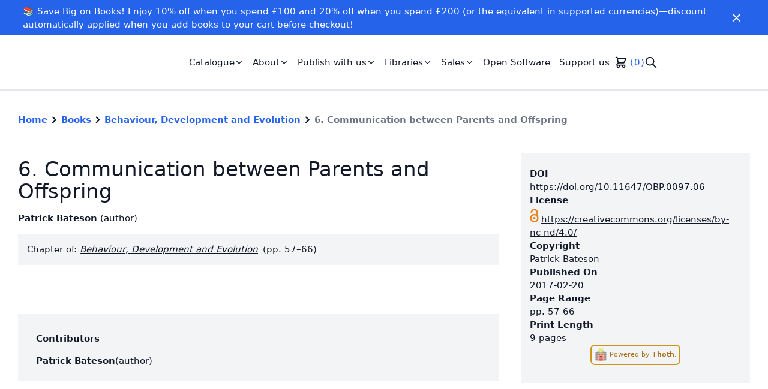

--- FILE ---
content_type: text/html; charset=utf-8
request_url: https://www.openbookpublishers.com/books/10.11647/obp.0097/chapters/10.11647/obp.0097.06
body_size: 8813
content:
<!DOCTYPE html><html lang="en"><head><meta charSet="utf-8" data-next-head=""/><meta name="viewport" content="width=device-width" data-next-head=""/><link rel="shortcut icon" href="https://cdn.openbookpublishers.com/favicon_e70e5e5e85.png" data-next-head=""/><link rel="preconnect" href="https://api.openbookpublishers.com/" data-next-head=""/><link rel="preconnect" href="https://app.snipcart.com" data-next-head=""/><link rel="preconnect" href="https://cdn.snipcart.com" data-next-head=""/><meta name="description" content="We publish high-quality, open access academic research in the Humanities and Social Sciences. Read all our books for free online." data-next-head=""/><meta name="twitter:card" content="summary" data-next-head=""/><meta name="twitter:creator" content="rupert" data-next-head=""/><meta property="og:description" content="We publish high-quality, open access academic research in the Humanities and Social Sciences. Read all our books for free online." data-next-head=""/><meta property="og:image:width" content="1000" data-next-head=""/><meta property="og:image:height" content="266" data-next-head=""/><meta property="og:image" content="https://cdn.openbookpublishers.com/small_obp_logo_high_res_8ad3ef43d4.jpg" data-next-head=""/><meta property="og:image:width" content="500" data-next-head=""/><meta property="og:image:height" content="133" data-next-head=""/><meta property="og:image" content="https://cdn.openbookpublishers.com/medium_obp_logo_high_res_8ad3ef43d4.jpg" data-next-head=""/><meta property="og:image:width" content="750" data-next-head=""/><meta property="og:image:height" content="199" data-next-head=""/><meta property="og:image" content="https://cdn.openbookpublishers.com/thumbnail_obp_logo_high_res_8ad3ef43d4.jpg" data-next-head=""/><meta property="og:image:width" content="245" data-next-head=""/><meta property="og:image:height" content="65" data-next-head=""/><title data-next-head="">6. Communication between Parents and Offspring | Open Book Publishers</title><meta name="robots" content="index,follow" data-next-head=""/><meta property="og:title" content="6. Communication between Parents and Offspring" data-next-head=""/><meta property="og:url" content="https://www.openbookpublishers.com/books/10.11647/obp.0097/chapters/10.11647/obp.0097.06" data-next-head=""/><meta property="og:type" content="article" data-next-head=""/><meta property="article:author" content="Patrick Bateson" data-next-head=""/><meta property="og:image" content="https://books.openbookpublishers.com/10.11647/obp.0097_frontcover.jpg" data-next-head=""/><meta property="og:image:alt" content="Behaviour, Development and Evolution - cover image" data-next-head=""/><meta name="DC.title" content="6. Communication between Parents and Offspring" data-next-head=""/><meta name="citation_title" content="6. Communication between Parents and Offspring" data-next-head=""/><meta name="DC.abstract" data-next-head=""/><meta name="DC.type" content="chapter" data-next-head=""/><meta name="DC.license" content="https://creativecommons.org/licenses/by-nc-nd/4.0/" data-next-head=""/><meta name="citation_book_type" content="book_chapter" data-next-head=""/><meta name="DC.publisher" content="Open Book Publishers" data-next-head=""/><meta name="citation_publisher" content="Open Book Publishers" data-next-head=""/><meta name="DC.identifier" content="10.11647/obp.0097.06" data-next-head=""/><meta name="citation_doi" content="10.11647/obp.0097.06" data-next-head=""/><meta name="citation_authors" content="Bateson, Patrick" data-next-head=""/><meta name="DC.issued" content="2017-02-20" data-next-head=""/><meta name="DC.date" content="2017-02-20" data-next-head=""/><meta name="citation_date" content="2017-02-20" data-next-head=""/><meta name="citation_publication_date" content="2017-02-20" data-next-head=""/><meta name="DC.creator" content="Patrick Bateson" data-next-head=""/><meta name="citation_pages" content="9" data-next-head=""/><meta name="citation_firstpage" content="57" data-next-head=""/><meta name="citation_lastpage" content="66" data-next-head=""/><link data-next-font="size-adjust" rel="preconnect" href="/" crossorigin="anonymous"/><link rel="preload" href="/_next/static/chunks/af48b15a62e4775a.css?dpl=dpl_7aVZTEsD7wTrGayVh4zXUDsJV2qY" as="style"/><link rel="preload" href="/_next/static/chunks/3c5a8041bd6bb836.css?dpl=dpl_7aVZTEsD7wTrGayVh4zXUDsJV2qY" as="style"/><script type="application/ld+json" data-next-head="">{"@context":"https://schema.org","@type":"BreadcrumbList","itemListElement":[{"@type":"ListItem","position":1,"item":{"@id":"https://www.openbookpublishers.com/","name":"Home"}},{"@type":"ListItem","position":2,"item":{"@id":"https://www.openbookpublishers.com/books","name":"Books"}},{"@type":"ListItem","position":3,"item":{"@id":"https://www.openbookpublishers.com/books/10.11647/obp.0097","name":"Behaviour, Development and Evolution"}},{"@type":"ListItem","position":4,"item":{"@id":"https://www.openbookpublishers.com/books/10.11647/obp.0097/chapters/10.11647/obp.0097.06","name":"6. Communication between Parents and Offspring"}}]}</script><link rel="stylesheet" href="/_next/static/chunks/af48b15a62e4775a.css?dpl=dpl_7aVZTEsD7wTrGayVh4zXUDsJV2qY" data-n-g=""/><link rel="stylesheet" href="/_next/static/chunks/3c5a8041bd6bb836.css?dpl=dpl_7aVZTEsD7wTrGayVh4zXUDsJV2qY" data-n-g=""/><noscript data-n-css=""></noscript><script src="/_next/static/chunks/2fd2f7a643f838d2.js?dpl=dpl_7aVZTEsD7wTrGayVh4zXUDsJV2qY" defer=""></script><script src="/_next/static/chunks/de82b2ec61245937.js?dpl=dpl_7aVZTEsD7wTrGayVh4zXUDsJV2qY" defer=""></script><script src="/_next/static/chunks/473d7f434236ce34.js?dpl=dpl_7aVZTEsD7wTrGayVh4zXUDsJV2qY" defer=""></script><script src="/_next/static/chunks/a93d782e52d86464.js?dpl=dpl_7aVZTEsD7wTrGayVh4zXUDsJV2qY" defer=""></script><script src="/_next/static/chunks/160fe6b58e322cdd.js?dpl=dpl_7aVZTEsD7wTrGayVh4zXUDsJV2qY" defer=""></script><script src="/_next/static/chunks/acbe6830e481f022.js?dpl=dpl_7aVZTEsD7wTrGayVh4zXUDsJV2qY" defer=""></script><script src="/_next/static/chunks/f7c6114af290c934.js?dpl=dpl_7aVZTEsD7wTrGayVh4zXUDsJV2qY" defer=""></script><script src="/_next/static/chunks/ef57506dd426396e.js?dpl=dpl_7aVZTEsD7wTrGayVh4zXUDsJV2qY" defer=""></script><script src="/_next/static/chunks/2376073d5acb1b90.js?dpl=dpl_7aVZTEsD7wTrGayVh4zXUDsJV2qY" defer=""></script><script src="/_next/static/chunks/2dc9a05da1c01a13.js?dpl=dpl_7aVZTEsD7wTrGayVh4zXUDsJV2qY" defer=""></script><script src="/_next/static/chunks/77eaa4e517681902.js?dpl=dpl_7aVZTEsD7wTrGayVh4zXUDsJV2qY" defer=""></script><script src="/_next/static/chunks/turbopack-dcc3b95c9214e663.js?dpl=dpl_7aVZTEsD7wTrGayVh4zXUDsJV2qY" defer=""></script><script src="/_next/static/chunks/84e4b62c70beb117.js?dpl=dpl_7aVZTEsD7wTrGayVh4zXUDsJV2qY" defer=""></script><script src="/_next/static/chunks/330bfa4daa8bd6d1.js?dpl=dpl_7aVZTEsD7wTrGayVh4zXUDsJV2qY" defer=""></script><script src="/_next/static/chunks/b6eab9f83a37c418.js?dpl=dpl_7aVZTEsD7wTrGayVh4zXUDsJV2qY" defer=""></script><script src="/_next/static/chunks/turbopack-8e6e79785caceaba.js?dpl=dpl_7aVZTEsD7wTrGayVh4zXUDsJV2qY" defer=""></script><script src="/_next/static/n-A5C06dY_r3tipnoCM-8/_ssgManifest.js?dpl=dpl_7aVZTEsD7wTrGayVh4zXUDsJV2qY" defer=""></script><script src="/_next/static/n-A5C06dY_r3tipnoCM-8/_buildManifest.js?dpl=dpl_7aVZTEsD7wTrGayVh4zXUDsJV2qY" defer=""></script></head><body><div id="__next"><script>!function(){try{var d=document.documentElement,c=d.classList;c.remove('light','dark');var e=localStorage.getItem('theme');if('system'===e||(!e&&true)){var t='(prefers-color-scheme: dark)',m=window.matchMedia(t);if(m.media!==t||m.matches){d.style.colorScheme = 'dark';c.add('dark')}else{d.style.colorScheme = 'light';c.add('light')}}else if(e){c.add(e|| '')}if(e==='light'||e==='dark')d.style.colorScheme=e}catch(e){}}()</script><div class="flex flex-col justify-between min-h-screen text-gray-900 dark:text-gray-100"><div class="flex-1"><div class="text-white px-2 py-2 bg-primary-600"><div class="container flex flex-row justify-between items-center "><div class="rich-text-banner flex-1"><p>📚 Save Big on Books! Enjoy 10% off when you spend £100 and 20% off when you spend £200 (or the equivalent in supported currencies)—discount automatically applied when you add books to your cart before checkout!</p></div><button class="px-1 py-1 flex-shrink-0" aria-label="Close" role="button"><svg stroke="currentColor" fill="currentColor" stroke-width="0" viewBox="0 0 24 24" class="h-6 w-auto" color="#fff" style="color:#fff" height="1em" width="1em" xmlns="http://www.w3.org/2000/svg"><path d="M19 6.41L17.59 5 12 10.59 6.41 5 5 6.41 10.59 12 5 17.59 6.41 19 12 13.41 17.59 19 19 17.59 13.41 12z"></path></svg></button></div></div><nav class="border-gray-200 border-b-2 py-6 xl:py-4"><div class="container lg:max-w-screen-xl flex flex-row items-center justify-between"><div class="flex flex-row items-center"><a role="link" class="h-10 w-48 xl:h-16 xl:w-64 relative" href="/"></a><ul class="hidden list-none lg:flex flex-row gap-4 ml-5 xl:ml-10" role="list"><li><div class="relative" data-headlessui-state=""><button class="hover:text-gray-600 dark:hover:text-gray-400 transition-colors duration-200 px-2 py-1 inline-flex items-center gap-0.5" role="button" id="headlessui-menu-button-_R_cb5hhm_" type="button" aria-haspopup="true" aria-expanded="false" data-headlessui-state=""><span>Catalogue</span><svg xmlns="http://www.w3.org/2000/svg" fill="none" viewBox="0 0 24 24" stroke="currentColor" class="h-4 w-4" alt="Chevron down icon" aria-hidden="true"><path stroke-linecap="round" stroke-linejoin="round" stroke-width="2" d="M19 9l-7 7-7-7"></path></svg></button></div></li><li><div class="relative" data-headlessui-state=""><button class="hover:text-gray-600 dark:hover:text-gray-400 transition-colors duration-200 px-2 py-1 inline-flex items-center gap-0.5" role="button" id="headlessui-menu-button-_R_cj5hhm_" type="button" aria-haspopup="true" aria-expanded="false" data-headlessui-state=""><span>About</span><svg xmlns="http://www.w3.org/2000/svg" fill="none" viewBox="0 0 24 24" stroke="currentColor" class="h-4 w-4" alt="Chevron down icon" aria-hidden="true"><path stroke-linecap="round" stroke-linejoin="round" stroke-width="2" d="M19 9l-7 7-7-7"></path></svg></button></div></li><li><div class="relative" data-headlessui-state=""><button class="hover:text-gray-600 dark:hover:text-gray-400 transition-colors duration-200 px-2 py-1 inline-flex items-center gap-0.5" role="button" id="headlessui-menu-button-_R_cr5hhm_" type="button" aria-haspopup="true" aria-expanded="false" data-headlessui-state=""><span>Publish with us</span><svg xmlns="http://www.w3.org/2000/svg" fill="none" viewBox="0 0 24 24" stroke="currentColor" class="h-4 w-4" alt="Chevron down icon" aria-hidden="true"><path stroke-linecap="round" stroke-linejoin="round" stroke-width="2" d="M19 9l-7 7-7-7"></path></svg></button></div></li><li><div class="relative" data-headlessui-state=""><button class="hover:text-gray-600 dark:hover:text-gray-400 transition-colors duration-200 px-2 py-1 inline-flex items-center gap-0.5" role="button" id="headlessui-menu-button-_R_d35hhm_" type="button" aria-haspopup="true" aria-expanded="false" data-headlessui-state=""><span>Libraries</span><svg xmlns="http://www.w3.org/2000/svg" fill="none" viewBox="0 0 24 24" stroke="currentColor" class="h-4 w-4" alt="Chevron down icon" aria-hidden="true"><path stroke-linecap="round" stroke-linejoin="round" stroke-width="2" d="M19 9l-7 7-7-7"></path></svg></button></div></li><li><div class="relative" data-headlessui-state=""><button class="hover:text-gray-600 dark:hover:text-gray-400 transition-colors duration-200 px-2 py-1 inline-flex items-center gap-0.5" role="button" id="headlessui-menu-button-_R_db5hhm_" type="button" aria-haspopup="true" aria-expanded="false" data-headlessui-state=""><span>Sales</span><svg xmlns="http://www.w3.org/2000/svg" fill="none" viewBox="0 0 24 24" stroke="currentColor" class="h-4 w-4" alt="Chevron down icon" aria-hidden="true"><path stroke-linecap="round" stroke-linejoin="round" stroke-width="2" d="M19 9l-7 7-7-7"></path></svg></button></div></li><li><a href="/open-software"><div role="link" tabindex="0" class="hover:text-gray-600 dark:hover:text-gray-400 transition-colors duration-200 px-2 py-1">Open Software</div></a></li><li><a href="/support-us"><div role="link" tabindex="0" class="hover:text-gray-600 dark:hover:text-gray-400 transition-colors duration-200 px-2 py-1">Support us</div></a></li><li><div class="hidden lg:block py-1"><button class="snipcart-checkout flex items-center" aria-label="Checkout" role="button" tabindex="0"><svg xmlns="http://www.w3.org/2000/svg" fill="none" viewBox="0 0 24 24" stroke="currentColor" class="h-6 w-6" aria-label="Shopping cart icon"><path stroke-linecap="round" stroke-linejoin="round" stroke-width="2" d="M3 3h2l.4 2M7 13h10l4-8H5.4M7 13L5.4 5M7 13l-2.293 2.293c-.63.63-.184 1.707.707 1.707H17m0 0a2 2 0 100 4 2 2 0 000-4zm-8 2a2 2 0 11-4 0 2 2 0 014 0z"></path></svg><div class="ml-1 text-primary-600 dark:text-primary-500" aria-label="Number of items on shopping cart"><span class="snipcart-items-count">0</span></div></button></div></li><li><div class="py-1"><button type="button" class="hidden lg:block" aria-label="Search" role="button" tabindex="0"><svg xmlns="http://www.w3.org/2000/svg" fill="none" viewBox="0 0 24 24" stroke="currentColor" class="w-6 h-6" aria-label="Search icon"><path stroke-linecap="round" stroke-linejoin="round" stroke-width="2" d="M21 21l-6-6m2-5a7 7 0 11-14 0 7 7 0 0114 0z"></path></svg></button></div></li></ul></div><button class="p-1 block lg:hidden ml-auto" role="button" aria-label="Menu"><svg stroke="currentColor" fill="currentColor" stroke-width="0" viewBox="0 0 24 24" class="h-8 w-auto" height="1em" width="1em" xmlns="http://www.w3.org/2000/svg"><path d="M3 18h18v-2H3v2zm0-5h18v-2H3v2zm0-7v2h18V6H3z"></path></svg></button></div></nav><main role="main"><div><div class="flex flex-col"><nav class="font-bold container pt-10" aria-label="Breadcrumb"><ol class="list-none p-0"><li class="inline-block"><div class="flex items-center gap-1"><a class="text-primary-600 dark:text-primary-500" href="/">Home</a><svg xmlns="http://www.w3.org/2000/svg" viewBox="0 0 20 20" fill="currentColor" class="h-6 w-6"><path fill-rule="evenodd" d="M7.293 14.707a1 1 0 010-1.414L10.586 10 7.293 6.707a1 1 0 011.414-1.414l4 4a1 1 0 010 1.414l-4 4a1 1 0 01-1.414 0z" clip-rule="evenodd"></path></svg></div></li><li class="inline-block"><div class="flex items-center gap-1"><a class="text-primary-600 dark:text-primary-500" href="/books">Books</a><svg xmlns="http://www.w3.org/2000/svg" viewBox="0 0 20 20" fill="currentColor" class="h-6 w-6"><path fill-rule="evenodd" d="M7.293 14.707a1 1 0 010-1.414L10.586 10 7.293 6.707a1 1 0 011.414-1.414l4 4a1 1 0 010 1.414l-4 4a1 1 0 01-1.414 0z" clip-rule="evenodd"></path></svg></div></li><li class="inline-block"><div class="flex items-center gap-1"><a class="text-primary-600 dark:text-primary-500" href="/books/10.11647/obp.0097">Behaviour, Development and Evolution</a><svg xmlns="http://www.w3.org/2000/svg" viewBox="0 0 20 20" fill="currentColor" class="h-6 w-6"><path fill-rule="evenodd" d="M7.293 14.707a1 1 0 010-1.414L10.586 10 7.293 6.707a1 1 0 011.414-1.414l4 4a1 1 0 010 1.414l-4 4a1 1 0 01-1.414 0z" clip-rule="evenodd"></path></svg></div></li><li class="inline-block"><div class="flex items-center gap-1"><a class="text-gray-500 dark:text-gray-300" aria-current="page">6. Communication between Parents and Offspring</a></div></li></ol></nav><div class="container py-12"><div class="grid grid-cols-1 lg:grid-cols-3 gap-5 lg:gap-10"><div class="lg:col-span-1 order-2"><div class="bg-gray-100 dark:bg-gray-700 py-6 px-4 flex flex-col gap-4"><div><h4 class="font-semibold">DOI</h4><a class="underline" href="https://doi.org/10.11647/OBP.0097.06">https://doi.org/10.11647/OBP.0097.06</a></div><div><h4 class="font-semibold">License</h4><div role="link" tabindex="0"><span class="ai ai-open-access ai-2x mr-1 text-openaccess text-2xl" title="Open Access" aria-hidden="true"></span><a class="underline" href="https://creativecommons.org/licenses/by-nc-nd/4.0/">https://creativecommons.org/licenses/by-nc-nd/4.0/</a></div></div><div><h4 class="font-semibold">Copyright</h4><span>Patrick Bateson</span></div><div><h4 class="font-semibold">Published On</h4><span>2017-02-20</span></div><div><h4 class="font-semibold">Page Range</h4><span>pp. <!-- -->57-66</span></div><div><h4 class="font-semibold">Print Length</h4><span>9 pages</span></div><div><a href="https://thoth.pub"><div class="flex" tabindex="0" role="link"><div class="inline-block cursor-pointer rounded-lg border-2 duration-300 text-xs mb-2 px-1 py-1 opacity-90 hover:opacity-100 mx-auto text-yellow-700 hover:text-white hover:bg-yellow-600 border-yellow-600 dark:text-yellow-500 dark:hover:text-gray-900 dark:border-yellow-500 dark:hover:bg-yellow-500" title="Metadata provided by Thoth"><img alt="Thoth logo" loading="lazy" width="32" height="32" decoding="async" data-nimg="1" class="inline h-6 w-6 mr-1" style="color:transparent" srcSet="/_next/image?url=https%3A%2F%2Fcdn.thoth.pub%2Ffavicon-32x32.png&amp;w=32&amp;q=75 1x, /_next/image?url=https%3A%2F%2Fcdn.thoth.pub%2Ffavicon-32x32.png&amp;w=64&amp;q=75 2x" src="/_next/image?url=https%3A%2F%2Fcdn.thoth.pub%2Ffavicon-32x32.png&amp;w=64&amp;q=75"/><span class="pt-2">Powered by <span class="font-bold">Thoth</span>.</span></div></div></a></div></div></div><div class="lg:col-span-2 lg:row-span-3 order-1"><h1 class="text-4xl my-2">6. Communication between Parents and Offspring</h1><ul class="my-4 bullet-separated" role="list"><li><div class="inline-block"><span class="font-semibold">Patrick Bateson</span> <span>(<!-- -->author<!-- -->)</span></div></li></ul><div class="mt-4 p-4 bg-gray-100 dark:bg-gray-700">Chapter of: <a class="italic underline" href="/books/10.11647/obp.0097">Behaviour, Development and Evolution</a><span class="ml-2">(pp. 57–66)</span></div><div class="flex flex-row gap-2"></div><div class="flex flex-col lg:flex-row gap-3 mt-4"></div><section class="text-lg pt-6 pb-5 lg:pb-10 text-justify"><div class="text-gray-700 dark:text-gray-300"></div></section><div id="metrics"></div><div class="bg-gray-100 dark:bg-gray-700 container py-4 my-2" id="contributors"><h4 class="py-4 font-semibold">Contributors</h4><div class="grid gap-6 divide-y"><div class=""><div class="flex flex-row gap-2 pb-2"><h4 class="font-semibold">Patrick Bateson</h4><span>(<!-- -->author<!-- -->)</span></div></div></div></div></div></div></div></div></div></main></div><footer class="pt-12 bg-gray-100 dark:bg-gray-700"><div class="container flex flex-col lg:flex-row lg:justify-between"><div><div class="relative h-8 w-32"></div><div class="lg:max-w-sm text-sm py-6"><p>UK registered Social Enterprise and <a href="http://www.cicassociation.org.uk/about/what-is-a-cic">Community Interest Company</a> (CIC).</p>
<p>Company registration 6707027</p></div></div><div class="h-12 w-36"></div><nav class="flex flex-wrap flex-row lg:gap-20 items-start lg:justify-end mb-10"><div class="mt-10 lg:mt-0 w-6/12 lg:w-auto"><p class="uppercase tracking-wide font-semibold">Books</p><ul class="mt-2"><li class="py-4 lg:py-1 px-1 -mx-1 hover:underline"><a href="/books">All books</a></li><li class="py-4 lg:py-1 px-1 -mx-1 hover:underline"><a href="/categories">Categories</a></li><li class="py-4 lg:py-1 px-1 -mx-1 hover:underline"><a href="/publish-with-us/submissions">Submissions</a></li></ul></div><div class="mt-10 lg:mt-0 w-6/12 lg:w-auto"><p class="uppercase tracking-wide font-semibold">Policies</p><ul class="mt-2"><li class="py-4 lg:py-1 px-1 -mx-1 hover:underline"><a href="/policies/privacy">Privacy policy</a></li><li class="py-4 lg:py-1 px-1 -mx-1 hover:underline"><a href="/policies/information">Information policy</a></li><li class="py-4 lg:py-1 px-1 -mx-1 hover:underline"><a href="/policies/anti-slavery">Anti-slavery policy</a></li><li class="py-4 lg:py-1 px-1 -mx-1 hover:underline"><a href="/policies/environment">Environmental policy</a></li></ul></div><div class="mt-10 lg:mt-0 w-6/12 lg:w-auto"><p class="uppercase tracking-wide font-semibold">OBP</p><ul class="mt-2"><li class="py-4 lg:py-1 px-1 -mx-1 hover:underline"><a href="/contact">Contact</a></li><li class="py-4 lg:py-1 px-1 -mx-1 hover:underline"><a href="/about/our-team">Our team</a></li><li class="py-4 lg:py-1 px-1 -mx-1 hover:underline"><a href="/about/vacancies-and-training">Vacancies</a></li></ul></div><div class="mt-10 lg:mt-0 w-6/12 lg:w-auto"><p class="uppercase tracking-wide font-semibold">Social</p><ul class="mt-2"><li class="py-4 lg:py-1 px-1 -mx-1 hover:underline"><a href="https://blogs.openbookpublishers.com/" target="_blank" rel="noopener noreferrer">Blog</a></li><li class="py-4 lg:py-1 px-1 -mx-1 hover:underline"><a href="https://www.patreon.com/c/openbookpublish" target="_blank" rel="noopener noreferrer">Patreon</a></li><li class="py-4 lg:py-1 px-1 -mx-1 hover:underline"><a href="https://www.instagram.com/openbookpublishers_/" target="_self" rel="">Instagram</a></li><li class="py-4 lg:py-1 px-1 -mx-1 hover:underline"><a href="https://bsky.app/profile/did:plc:4vefx4fmjrrywjkf74nvh7rz" target="_blank" rel="noopener noreferrer">Bluesky</a></li><li class="py-4 lg:py-1 px-1 -mx-1 hover:underline"><a href="https://hcommons.social/@OpenBookPublish" target="_blank" rel="noopener noreferrer">Mastodon</a></li><li class="py-4 lg:py-1 px-1 -mx-1 hover:underline"><a href="https://uk.linkedin.com/company/open-book-publishers" target="_blank" rel="noopener noreferrer">LinkedIn</a></li><li class="py-4 lg:py-1 px-1 -mx-1 hover:underline"><a href="https://www.youtube.com/@openbookpublishers" target="_blank" rel="noopener noreferrer">YouTube</a></li></ul></div></nav></div><div class="text-sm bg-gray-200 py-6 text-gray-700 dark:bg-gray-800 dark:text-gray-100"><div class="container"><p>Copyright © 2007-2023 Open Book Publishers. Except where otherwise noted, content on this site is licensed under a <a href="http://creativecommons.org/licenses/by/4.0/">Creative Commons Attribution 4.0 International license</a>.</p></div></div></footer></div><div hidden="" id="snipcart" data-api-key="YTg2OGJhZTAtN2U3NS00YTdlLTg5NDgtMGJhZmNkYzQ4ODdmNjM3NDg0ODI3NDY1MDgzMTgx"><address-fields section="top"><div><snipcart-label htmlFor="phone">Phone number</snipcart-label><label for="phone" class="snipcart-form__label snipcart__font--tiny">Phone number</label><snipcart-input required="true" name="phone"></snipcart-input><snipcart-error-message name="phone"></snipcart-error-message></div></address-fields></div></div><script id="__NEXT_DATA__" type="application/json">{"props":{"pageProps":{"chapter":{"__typename":"Work","workId":"39140626-ebd1-4fa6-835e-41ea5db1a9cf","fullTitle":"6. Communication between Parents and Offspring","title":"6. Communication between Parents and Offspring","subtitle":null,"doi":"https://doi.org/10.11647/OBP.0097.06","publicationDate":"2017-02-20","workStatus":"ACTIVE","workType":"BOOK_CHAPTER","license":"https://creativecommons.org/licenses/by-nc-nd/4.0/","shortAbstract":null,"longAbstract":null,"pageCount":9,"pageInterval":"57-66","firstPage":"57","lastPage":"66","imageCount":null,"videoCount":null,"tableCount":null,"audioCount":null,"copyrightHolder":"Patrick Bateson","imprint":{"__typename":"Imprint","imprintName":"Open Book Publishers"},"contributions":[{"__typename":"Contribution","firstName":"Patrick","lastName":"Bateson","fullName":"Patrick Bateson","contributionType":"AUTHOR","mainContribution":true,"biography":null,"contributor":{"__typename":"Contributor","orcid":null,"website":null},"affiliations":[]}],"publications":[],"subjects":[],"languages":[],"books":[{"__typename":"WorkRelation","book":{"__typename":"Work","workId":"a373ccbd-0665-4faa-bc24-15542e5cb0cf","fullTitle":"Behaviour, Development and Evolution","title":"Behaviour, Development and Evolution","doi":"https://doi.org/10.11647/OBP.0097","coverUrl":"https://books.openbookpublishers.com/10.11647/obp.0097_frontcover.jpg","contributions":[{"__typename":"Contribution","fullName":"Patrick Bateson","contributionType":"AUTHOR","mainContribution":true}]}}],"fundings":[]},"global":{"id":1,"metaTitleSuffix":"Open Book Publishers","created_at":"2021-03-04T11:31:23.699Z","updated_at":"2026-01-05T09:49:08.168Z","metadata":{"id":1,"metaTitle":"Open Book Publishers","metaDescription":"We publish high-quality, open access academic research in the Humanities and Social Sciences. Read all our books for free online.","twitterCardType":"summary","twitterUsername":"rupert","shareImage":{"id":47,"name":"obp_logo_high_res.jpg","alternativeText":"","caption":"","width":2520,"height":670,"formats":{"large":{"ext":".jpg","url":"https://cdn.openbookpublishers.com/large_obp_logo_high_res_8ad3ef43d4.jpg","hash":"large_obp_logo_high_res_8ad3ef43d4","mime":"image/jpeg","name":"large_obp_logo_high_res.jpg","path":null,"size":35.92,"width":1000,"height":266},"small":{"ext":".jpg","url":"https://cdn.openbookpublishers.com/small_obp_logo_high_res_8ad3ef43d4.jpg","hash":"small_obp_logo_high_res_8ad3ef43d4","mime":"image/jpeg","name":"small_obp_logo_high_res.jpg","path":null,"size":14.87,"width":500,"height":133},"medium":{"ext":".jpg","url":"https://cdn.openbookpublishers.com/medium_obp_logo_high_res_8ad3ef43d4.jpg","hash":"medium_obp_logo_high_res_8ad3ef43d4","mime":"image/jpeg","name":"medium_obp_logo_high_res.jpg","path":null,"size":24.96,"width":750,"height":199},"thumbnail":{"ext":".jpg","url":"https://cdn.openbookpublishers.com/thumbnail_obp_logo_high_res_8ad3ef43d4.jpg","hash":"thumbnail_obp_logo_high_res_8ad3ef43d4","mime":"image/jpeg","name":"thumbnail_obp_logo_high_res.jpg","path":null,"size":5.86,"width":245,"height":65}},"hash":"obp_logo_high_res_8ad3ef43d4","ext":".jpg","mime":"image/jpeg","size":103.33,"url":"https://cdn.openbookpublishers.com/obp_logo_high_res_8ad3ef43d4.jpg","previewUrl":null,"provider":"aws-s3-cloudfront","provider_metadata":null,"created_at":"2022-02-08T15:06:45.485Z","updated_at":"2022-02-08T15:06:45.491Z"}},"notificationBanner":{"id":8,"text":"📚 Save Big on Books! Enjoy 10% off when you spend £100 and 20% off when you spend £200 (or the equivalent in supported currencies)—discount automatically applied when you add books to your cart before checkout! ","type":"info"},"navbar":{"id":1,"links":[{"id":1,"url":"","newTab":false,"text":"Catalogue","links":[{"id":30,"url":"/books","newTab":false,"text":"All Books"},{"id":31,"url":"/categories","newTab":false,"text":"Categories"},{"id":32,"url":"/series","newTab":false,"text":"Series"},{"id":47,"url":"/textbooks","newTab":false,"text":"Textbooks"},{"id":71,"url":"/forthcoming","newTab":false,"text":"Forthcoming"}]},{"id":2,"url":"/about","newTab":false,"text":"About","links":[{"id":49,"url":"/about","newTab":false,"text":"About us"},{"id":52,"url":"/about/our-team","newTab":false,"text":"Our team"},{"id":48,"url":"/about/our-vision","newTab":false,"text":"Our vision"},{"id":51,"url":"/about/our-advocacy","newTab":false,"text":"Our advocacy"},{"id":57,"url":"/about/our-communities","newTab":false,"text":"Our communities"},{"id":76,"url":"/about/our-business-model","newTab":false,"text":"Our business model"},{"id":79,"url":"/about/our-reach","newTab":false,"text":"Our reach"},{"id":53,"url":"/about/vacancies-and-training","newTab":false,"text":"Vacancies and training"},{"id":75,"url":"/about/our-blog","newTab":false,"text":"Blog"},{"id":50,"url":"/about/faq","newTab":false,"text":"FAQ"}]},{"id":3,"url":"/publish-with-us","newTab":false,"text":"Publish with us","links":[{"id":58,"url":"/publish-with-us/submissions","newTab":false,"text":"Submissions"},{"id":87,"url":"/publish-with-us/peer-review","newTab":false,"text":"Peer review"},{"id":33,"url":"/publish-with-us/information-for-authors","newTab":false,"text":"Information for authors"},{"id":56,"url":"/publish-with-us/publishing-services","newTab":false,"text":"Information for societies"},{"id":54,"url":"/publish-with-us/awards-and-prizes","newTab":false,"text":"Awards and prizes"},{"id":55,"url":"/publish-with-us/innovative-books","newTab":false,"text":"Innovative books"},{"id":77,"url":"/publish-with-us","newTab":false,"text":"Testimonials"}]},{"id":4,"url":"/libraries","newTab":false,"text":"Libraries","links":[{"id":43,"url":"/libraries","newTab":false,"text":"Library Membership Information"},{"id":84,"url":"https://www.openbookpublishers.com/libraries/discoverability-and-access","newTab":false,"text":"Discoverability and Access"},{"id":45,"url":"/libraries/marc-records","newTab":false,"text":"MARC Records"},{"id":70,"url":"/libraries/accessibility","newTab":false,"text":"Accessibility"},{"id":46,"url":"/libraries/current-members","newTab":false,"text":"Current Members"}]},{"id":5,"url":"#","newTab":false,"text":"Sales","links":[{"id":65,"url":"/sales/ordering","newTab":false,"text":"Ordering our books"},{"id":66,"url":"/sales/distribution-and-retail","newTab":false,"text":"Distribution and retail"},{"id":68,"url":"/obp-customise","newTab":false,"text":"OBP Customise"}]},{"id":7,"url":"/open-software","newTab":false,"text":"Open Software","links":[]},{"id":6,"url":"/support-us","newTab":false,"text":"Support us","links":[]}],"button":null,"logo":{"id":111,"name":"obp_logo.png","alternativeText":"Open Book Publishers logo","caption":"","width":1232,"height":322,"formats":{"large":{"ext":".png","url":"https://cdn.openbookpublishers.com/large_obp_logo_ce973c2b5f.png","hash":"large_obp_logo_ce973c2b5f","mime":"image/png","name":"large_obp_logo.png","path":null,"size":72.14,"width":1000,"height":261},"small":{"ext":".png","url":"https://cdn.openbookpublishers.com/small_obp_logo_ce973c2b5f.png","hash":"small_obp_logo_ce973c2b5f","mime":"image/png","name":"small_obp_logo.png","path":null,"size":31,"width":500,"height":131},"medium":{"ext":".png","url":"https://cdn.openbookpublishers.com/medium_obp_logo_ce973c2b5f.png","hash":"medium_obp_logo_ce973c2b5f","mime":"image/png","name":"medium_obp_logo.png","path":null,"size":50.71,"width":750,"height":196},"thumbnail":{"ext":".png","url":"https://cdn.openbookpublishers.com/thumbnail_obp_logo_ce973c2b5f.png","hash":"thumbnail_obp_logo_ce973c2b5f","mime":"image/png","name":"thumbnail_obp_logo.png","path":null,"size":12.41,"width":245,"height":64}},"hash":"obp_logo_ce973c2b5f","ext":".png","mime":"image/png","size":28.44,"url":"https://cdn.openbookpublishers.com/obp_logo_ce973c2b5f.png","previewUrl":null,"provider":"aws-s3-cloudfront","provider_metadata":null,"created_at":"2022-04-28T10:23:20.214Z","updated_at":"2022-05-10T14:11:07.872Z"},"darkLogo":{"id":113,"name":"OBP_logo_white.png","alternativeText":"Open Book Publishers logo","caption":"","width":1232,"height":322,"formats":{"large":{"ext":".png","url":"https://cdn.openbookpublishers.com/large_OBP_logo_white_8188de38b4.png","hash":"large_OBP_logo_white_8188de38b4","mime":"image/png","name":"large_OBP_logo_white.png","path":null,"size":54.97,"width":1000,"height":261},"small":{"ext":".png","url":"https://cdn.openbookpublishers.com/small_OBP_logo_white_8188de38b4.png","hash":"small_OBP_logo_white_8188de38b4","mime":"image/png","name":"small_OBP_logo_white.png","path":null,"size":24.94,"width":500,"height":131},"medium":{"ext":".png","url":"https://cdn.openbookpublishers.com/medium_OBP_logo_white_8188de38b4.png","hash":"medium_OBP_logo_white_8188de38b4","mime":"image/png","name":"medium_OBP_logo_white.png","path":null,"size":40.23,"width":750,"height":196},"thumbnail":{"ext":".png","url":"https://cdn.openbookpublishers.com/thumbnail_OBP_logo_white_8188de38b4.png","hash":"thumbnail_OBP_logo_white_8188de38b4","mime":"image/png","name":"thumbnail_OBP_logo_white.png","path":null,"size":10.46,"width":245,"height":64}},"hash":"OBP_logo_white_8188de38b4","ext":".png","mime":"image/png","size":10.32,"url":"https://cdn.openbookpublishers.com/OBP_logo_white_8188de38b4.png","previewUrl":null,"provider":"aws-s3-cloudfront","provider_metadata":null,"created_at":"2022-05-12T15:06:08.375Z","updated_at":"2022-05-12T15:06:22.405Z"}},"footer":{"id":1,"smallText":" Copyright © 2007-2023 Open Book Publishers. Except where otherwise noted, content on this site is licensed under a [Creative Commons Attribution 4.0 International license](http://creativecommons.org/licenses/by/4.0/).","logoText":"UK registered Social Enterprise and [Community Interest Company](http://www.cicassociation.org.uk/about/what-is-a-cic) (CIC). \n\nCompany registration 6707027","columns":[{"id":1,"title":"Books","links":[{"id":3,"url":"/books","newTab":false,"text":"All books"},{"id":4,"url":"/categories","newTab":false,"text":"Categories"},{"id":20,"url":"/publish-with-us/submissions","newTab":false,"text":"Submissions"}]},{"id":2,"title":"Policies","links":[{"id":5,"url":"/policies/privacy","newTab":false,"text":"Privacy policy"},{"id":73,"url":"/policies/information","newTab":false,"text":"Information policy"},{"id":72,"url":"/policies/anti-slavery","newTab":false,"text":"Anti-slavery policy"},{"id":83,"url":"/policies/environment","newTab":false,"text":"Environmental policy"}]},{"id":3,"title":"OBP","links":[{"id":7,"url":"/contact","newTab":false,"text":"Contact"},{"id":8,"url":"/about/our-team","newTab":false,"text":"Our team"},{"id":74,"url":"/about/vacancies-and-training","newTab":false,"text":"Vacancies"}]},{"id":4,"title":"Social","links":[{"id":10,"url":"https://blogs.openbookpublishers.com/","newTab":true,"text":"Blog"},{"id":85,"url":"https://www.patreon.com/c/openbookpublish","newTab":true,"text":"Patreon"},{"id":86,"url":"https://www.instagram.com/openbookpublishers_/","newTab":false,"text":"Instagram"},{"id":9,"url":"https://bsky.app/profile/did:plc:4vefx4fmjrrywjkf74nvh7rz","newTab":true,"text":"Bluesky"},{"id":81,"url":"https://hcommons.social/@OpenBookPublish","newTab":true,"text":"Mastodon"},{"id":82,"url":"https://uk.linkedin.com/company/open-book-publishers","newTab":true,"text":"LinkedIn"},{"id":78,"url":"https://www.youtube.com/@openbookpublishers","newTab":true,"text":"YouTube"}]}],"logo":{"id":111,"name":"obp_logo.png","alternativeText":"Open Book Publishers logo","caption":"","width":1232,"height":322,"formats":{"large":{"ext":".png","url":"https://cdn.openbookpublishers.com/large_obp_logo_ce973c2b5f.png","hash":"large_obp_logo_ce973c2b5f","mime":"image/png","name":"large_obp_logo.png","path":null,"size":72.14,"width":1000,"height":261},"small":{"ext":".png","url":"https://cdn.openbookpublishers.com/small_obp_logo_ce973c2b5f.png","hash":"small_obp_logo_ce973c2b5f","mime":"image/png","name":"small_obp_logo.png","path":null,"size":31,"width":500,"height":131},"medium":{"ext":".png","url":"https://cdn.openbookpublishers.com/medium_obp_logo_ce973c2b5f.png","hash":"medium_obp_logo_ce973c2b5f","mime":"image/png","name":"medium_obp_logo.png","path":null,"size":50.71,"width":750,"height":196},"thumbnail":{"ext":".png","url":"https://cdn.openbookpublishers.com/thumbnail_obp_logo_ce973c2b5f.png","hash":"thumbnail_obp_logo_ce973c2b5f","mime":"image/png","name":"thumbnail_obp_logo.png","path":null,"size":12.41,"width":245,"height":64}},"hash":"obp_logo_ce973c2b5f","ext":".png","mime":"image/png","size":28.44,"url":"https://cdn.openbookpublishers.com/obp_logo_ce973c2b5f.png","previewUrl":null,"provider":"aws-s3-cloudfront","provider_metadata":null,"created_at":"2022-04-28T10:23:20.214Z","updated_at":"2022-05-10T14:11:07.872Z"},"darkLogo":{"id":113,"name":"OBP_logo_white.png","alternativeText":"Open Book Publishers logo","caption":"","width":1232,"height":322,"formats":{"large":{"ext":".png","url":"https://cdn.openbookpublishers.com/large_OBP_logo_white_8188de38b4.png","hash":"large_OBP_logo_white_8188de38b4","mime":"image/png","name":"large_OBP_logo_white.png","path":null,"size":54.97,"width":1000,"height":261},"small":{"ext":".png","url":"https://cdn.openbookpublishers.com/small_OBP_logo_white_8188de38b4.png","hash":"small_OBP_logo_white_8188de38b4","mime":"image/png","name":"small_OBP_logo_white.png","path":null,"size":24.94,"width":500,"height":131},"medium":{"ext":".png","url":"https://cdn.openbookpublishers.com/medium_OBP_logo_white_8188de38b4.png","hash":"medium_OBP_logo_white_8188de38b4","mime":"image/png","name":"medium_OBP_logo_white.png","path":null,"size":40.23,"width":750,"height":196},"thumbnail":{"ext":".png","url":"https://cdn.openbookpublishers.com/thumbnail_OBP_logo_white_8188de38b4.png","hash":"thumbnail_OBP_logo_white_8188de38b4","mime":"image/png","name":"thumbnail_OBP_logo_white.png","path":null,"size":10.46,"width":245,"height":64}},"hash":"OBP_logo_white_8188de38b4","ext":".png","mime":"image/png","size":10.32,"url":"https://cdn.openbookpublishers.com/OBP_logo_white_8188de38b4.png","previewUrl":null,"provider":"aws-s3-cloudfront","provider_metadata":null,"created_at":"2022-05-12T15:06:08.375Z","updated_at":"2022-05-12T15:06:22.405Z"}},"cookieWarning":{"id":1,"text":"Please note that our site uses cookies to provide basic functionality and feedback. By continuing to use our site you accept this use. More information is provided in our [privacy page](/policies/privacy)."},"favicon":{"id":112,"name":"favicon.png","alternativeText":"Open Book Publishers icon","caption":"","width":32,"height":36,"formats":null,"hash":"favicon_e70e5e5e85","ext":".png","mime":"image/png","size":1.85,"url":"https://cdn.openbookpublishers.com/favicon_e70e5e5e85.png","previewUrl":null,"provider":"aws-s3-cloudfront","provider_metadata":null,"created_at":"2022-04-28T10:26:27.740Z","updated_at":"2022-05-04T10:48:41.576Z"},"coverPlaceholder":{"id":45,"name":"obp-cover-placeholder.jpg","alternativeText":"Book cover placeholder","caption":"","width":768,"height":1152,"formats":{"large":{"ext":".jpg","url":"https://cdn.openbookpublishers.com/large_obp_cover_placeholder_c397515b08.jpg","hash":"large_obp_cover_placeholder_c397515b08","mime":"image/jpeg","name":"large_obp-cover-placeholder.jpg","path":null,"size":17.07,"width":667,"height":1000},"small":{"ext":".jpg","url":"https://cdn.openbookpublishers.com/small_obp_cover_placeholder_c397515b08.jpg","hash":"small_obp_cover_placeholder_c397515b08","mime":"image/jpeg","name":"small_obp-cover-placeholder.jpg","path":null,"size":6.8,"width":333,"height":500},"medium":{"ext":".jpg","url":"https://cdn.openbookpublishers.com/medium_obp_cover_placeholder_c397515b08.jpg","hash":"medium_obp_cover_placeholder_c397515b08","mime":"image/jpeg","name":"medium_obp-cover-placeholder.jpg","path":null,"size":11.55,"width":500,"height":750},"thumbnail":{"ext":".jpg","url":"https://cdn.openbookpublishers.com/thumbnail_obp_cover_placeholder_c397515b08.jpg","hash":"thumbnail_obp_cover_placeholder_c397515b08","mime":"image/jpeg","name":"thumbnail_obp-cover-placeholder.jpg","path":null,"size":1.78,"width":104,"height":156}},"hash":"obp_cover_placeholder_c397515b08","ext":".jpg","mime":"image/jpeg","size":16.71,"url":"https://cdn.openbookpublishers.com/obp_cover_placeholder_c397515b08.jpg","previewUrl":null,"provider":"aws-s3-cloudfront","provider_metadata":null,"created_at":"2022-01-25T12:51:35.316Z","updated_at":"2022-01-25T12:51:35.330Z"}},"config":{"id":1,"snipcartAPIKey":"YTg2OGJhZTAtN2U3NS00YTdlLTg5NDgtMGJhZmNkYzQ4ODdmNjM3NDg0ODI3NDY1MDgzMTgx","created_at":"2021-09-09T13:25:19.376Z","updated_at":"2022-06-27T11:40:40.694Z","siteURL":"https://www.openbookpublishers.com","thothPublisherId":"85fd969a-a16c-480b-b641-cb9adf979c3b","metricsAPIUrl":"https://metrics.api.openbookpublishers.com/","algoliaAPPId":"9JTO3IH6LH","algoliaAPIKey":"dfa0e37e46b71b0a9142a145543ca60d","matomoScriptUrl":"https://cdn.openbookpublishers.com/js/analytics.js","googleAnalyticsScriptUrl":"https://cdn.openbookpublishers.com/js/ga.js","supportEmailAddress":"techsupport@openbookpublishers.com"},"membership":{"id":1,"created_at":"2021-09-14T14:26:53.796Z","updated_at":"2022-01-26T15:40:58.957Z","libraryDiscount":{"id":1,"code":"librarymembership","rate":15},"membershipBanner":{"id":3,"text":"**{{institution}}** is supporting Open Book Publishers and provides you with free ebook downloads and discounted prices for all our titles.","type":"info"}},"initialApolloState":{"ROOT_QUERY":{"__typename":"Query","chapterByDoi({\"doi\":\"https://doi.org/10.11647/obp.0097.06\"})":{"__typename":"Work","workId":"39140626-ebd1-4fa6-835e-41ea5db1a9cf","fullTitle":"6. Communication between Parents and Offspring","title":"6. Communication between Parents and Offspring","subtitle":null,"doi":"https://doi.org/10.11647/OBP.0097.06","publicationDate":"2017-02-20","workStatus":"ACTIVE","workType":"BOOK_CHAPTER","license":"https://creativecommons.org/licenses/by-nc-nd/4.0/","shortAbstract":null,"longAbstract":null,"pageCount":9,"pageInterval":"57-66","firstPage":"57","lastPage":"66","imageCount":null,"videoCount":null,"tableCount":null,"audioCount":null,"copyrightHolder":"Patrick Bateson","imprint":{"__typename":"Imprint","imprintName":"Open Book Publishers"},"contributions({\"order\":{\"direction\":\"ASC\",\"field\":\"CONTRIBUTION_ORDINAL\"}})":[{"__typename":"Contribution","firstName":"Patrick","lastName":"Bateson","fullName":"Patrick Bateson","contributionType":"AUTHOR","mainContribution":true,"biography":null,"contributor":{"__typename":"Contributor","orcid":null,"website":null},"affiliations({\"order\":{\"direction\":\"ASC\",\"field\":\"AFFILIATION_ORDINAL\"}})":[]}],"publications":[],"subjects({\"order\":{\"direction\":\"ASC\",\"field\":\"SUBJECT_ORDINAL\"}})":[],"languages":[],"relations({\"order\":{\"direction\":\"ASC\",\"field\":\"RELATION_ORDINAL\"},\"relationTypes\":\"IS_CHILD_OF\"})":[{"__typename":"WorkRelation","relatedWork":{"__typename":"Work","workId":"a373ccbd-0665-4faa-bc24-15542e5cb0cf","fullTitle":"Behaviour, Development and Evolution","title":"Behaviour, Development and Evolution","doi":"https://doi.org/10.11647/OBP.0097","coverUrl":"https://books.openbookpublishers.com/10.11647/obp.0097_frontcover.jpg","contributions":[{"__typename":"Contribution","fullName":"Patrick Bateson","contributionType":"AUTHOR","mainContribution":true}]}}],"fundings":[]}}}},"__N_SSG":true},"page":"/books/[doi_prefix]/[doi_suffix]/chapters/[chapter_doi_prefix]/[chapter_doi_suffix]","query":{"doi_prefix":"10.11647","doi_suffix":"obp.0097","chapter_doi_prefix":"10.11647","chapter_doi_suffix":"obp.0097.06"},"buildId":"n-A5C06dY_r3tipnoCM-8","isFallback":false,"isExperimentalCompile":false,"gsp":true,"scriptLoader":[]}</script></body></html>

--- FILE ---
content_type: application/javascript; charset=utf-8
request_url: https://www.openbookpublishers.com/_next/static/n-A5C06dY_r3tipnoCM-8/_buildManifest.js?dpl=dpl_7aVZTEsD7wTrGayVh4zXUDsJV2qY
body_size: 216
content:
self.__BUILD_MANIFEST = {
  "/402": [
    "static/chunks/88c245837ba48e30.js"
  ],
  "/404": [
    "static/chunks/94e2925b62a4413e.js"
  ],
  "/500": [
    "static/chunks/ba1e7cf8eb2273e7.js"
  ],
  "/[[...slug]]": [
    "static/chunks/2a05151e8edcb042.js"
  ],
  "/_error": [
    "static/chunks/96a74f18392ea3d6.js"
  ],
  "/books": [
    "static/chunks/141e4e395fc326f5.js"
  ],
  "/books-sitemap.xml": [
    "static/chunks/5981ee2a9b9f7853.js"
  ],
  "/books/[doi_prefix]/[doi_suffix]": [
    "static/chunks/3a249daccbdc3541.js"
  ],
  "/books/[doi_prefix]/[doi_suffix]/chapters/[chapter_doi_prefix]/[chapter_doi_suffix]": [
    "static/chunks/d4d0de331ba3a27b.js"
  ],
  "/categories": [
    "static/chunks/44f1dcd5d691738d.js"
  ],
  "/categories-sitemap.xml": [
    "static/chunks/a5e22ed4bfdba623.js"
  ],
  "/categories/[category]": [
    "static/chunks/48861f30f132d373.js"
  ],
  "/chapters-sitemap.xml": [
    "static/chunks/68a6bb88153f86f1.js"
  ],
  "/forthcoming": [
    "static/chunks/29ad77f018d8e496.js"
  ],
  "/pages-sitemap.xml": [
    "static/chunks/0491e518848ede73.js"
  ],
  "/publications-sitemap.xml": [
    "static/chunks/9f1d5cf5fb2e349e.js"
  ],
  "/series": [
    "static/chunks/55ee43d78b93a1f7.js"
  ],
  "/series-sitemap.xml": [
    "static/chunks/f4ca323dedcabbb6.js"
  ],
  "/series/[issnDigital]": [
    "static/chunks/dd39e0521ccaa74e.js"
  ],
  "/sitemap.xml": [
    "static/chunks/10d2d70b9b89ddb0.js"
  ],
  "/textbooks": [
    "static/chunks/b53e99559ae2e0e8.js"
  ],
  "__rewrites": {
    "afterFiles": [],
    "beforeFiles": [],
    "fallback": []
  },
  "sortedPages": [
    "/402",
    "/404",
    "/500",
    "/_app",
    "/_error",
    "/books",
    "/books/[doi_prefix]/[doi_suffix]",
    "/books/[doi_prefix]/[doi_suffix]/chapters/[chapter_doi_prefix]/[chapter_doi_suffix]",
    "/books-sitemap.xml",
    "/categories",
    "/categories/[category]",
    "/categories-sitemap.xml",
    "/chapters-sitemap.xml",
    "/forthcoming",
    "/pages-sitemap.xml",
    "/publications-sitemap.xml",
    "/series",
    "/series/[issnDigital]",
    "/series-sitemap.xml",
    "/sitemap.xml",
    "/textbooks",
    "/[[...slug]]"
  ]
};self.__BUILD_MANIFEST_CB && self.__BUILD_MANIFEST_CB()

--- FILE ---
content_type: application/javascript; charset=utf-8
request_url: https://www.openbookpublishers.com/_next/static/chunks/330bfa4daa8bd6d1.js?dpl=dpl_7aVZTEsD7wTrGayVh4zXUDsJV2qY
body_size: 16150
content:
(globalThis.TURBOPACK||(globalThis.TURBOPACK=[])).push(["object"==typeof document?document.currentScript:void 0,26417,74664,e=>{"use strict";let t,n;function r(e,t,...n){if(e in t){let r=t[e];return"function"==typeof r?r(...n):r}let s=Error(`Tried to handle "${e}" but there is no handler defined. Only defined handlers are: ${Object.keys(t).map(e=>`"${e}"`).join(", ")}.`);throw Error.captureStackTrace&&Error.captureStackTrace(s,r),s}e.s(["match",()=>r],26417);var s=e.i(65859),i=((t=i||{})[t.None=0]="None",t[t.RenderStrategy=1]="RenderStrategy",t[t.Static=2]="Static",t),l=((n=l||{})[n.Unmount=0]="Unmount",n[n.Hidden=1]="Hidden",n);function o({ourProps:e,theirProps:t,slot:n,defaultTag:s,features:i,visible:l=!0,name:o}){let c=u(t,e);if(l)return a(c,n,s,o);let d=null!=i?i:0;if(2&d){let{static:e=!1,...t}=c;if(e)return a(t,n,s,o)}if(1&d){let{unmount:e=!0,...t}=c;return r(+!e,{0:()=>null,1:()=>a({...t,hidden:!0,style:{display:"none"}},n,s,o)})}return a(c,n,s,o)}function a(e,t={},n,r){let{as:i=n,children:l,refName:o="ref",...c}=f(e,["unmount","static"]),p=void 0!==e.ref?{[o]:e.ref}:{},m="function"==typeof l?l(t):l;c.className&&"function"==typeof c.className&&(c.className=c.className(t));let h={};if(t){let e=!1,n=[];for(let[r,s]of Object.entries(t))"boolean"==typeof s&&(e=!0),!0===s&&n.push(r);e&&(h["data-headlessui-state"]=n.join(" "))}if(i===s.Fragment&&Object.keys(d(c)).length>0){if(!(0,s.isValidElement)(m)||Array.isArray(m)&&m.length>1)throw Error(['Passing props on "Fragment"!',"",`The current component <${r} /> is rendering a "Fragment".`,"However we need to passthrough the following props:",Object.keys(c).map(e=>`  - ${e}`).join(`
`),"","You can apply a few solutions:",['Add an `as="..."` prop, to ensure that we render an actual element instead of a "Fragment".',"Render a single element as the child so that we can forward the props onto that element."].map(e=>`  - ${e}`).join(`
`)].join(`
`));return(0,s.cloneElement)(m,Object.assign({},u(m.props,d(f(c,["ref"]))),h,p,function(...e){return{ref:e.every(e=>null==e)?void 0:t=>{for(let n of e)null!=n&&("function"==typeof n?n(t):n.current=t)}}}(m.ref,p.ref)))}return(0,s.createElement)(i,Object.assign({},f(c,["ref"]),i!==s.Fragment&&p,i!==s.Fragment&&h),m)}function u(...e){if(0===e.length)return{};if(1===e.length)return e[0];let t={},n={};for(let r of e)for(let e in r)e.startsWith("on")&&"function"==typeof r[e]?(null!=n[e]||(n[e]=[]),n[e].push(r[e])):t[e]=r[e];if(t.disabled||t["aria-disabled"])return Object.assign(t,Object.fromEntries(Object.keys(n).map(e=>[e,void 0])));for(let e in n)Object.assign(t,{[e](t,...r){for(let s of n[e]){if((t instanceof Event||(null==t?void 0:t.nativeEvent)instanceof Event)&&t.defaultPrevented)return;s(t,...r)}}});return t}function c(e){var t;return Object.assign((0,s.forwardRef)(e),{displayName:null!=(t=e.displayName)?t:e.name})}function d(e){let t=Object.assign({},e);for(let e in t)void 0===t[e]&&delete t[e];return t}function f(e,t=[]){let n=Object.assign({},e);for(let e of t)e in n&&delete n[e];return n}e.s(["Features",()=>i,"RenderStrategy",()=>l,"compact",()=>d,"forwardRefWithAs",()=>c,"render",()=>o],74664)},56833,73114,64728,15067,93481,e=>{"use strict";var t=e.i(65859);let n="undefined"==typeof window||"undefined"==typeof document;e.s(["isServer",()=>n],73114);let r=n?t.useEffect:t.useLayoutEffect;function s(e){let n=(0,t.useRef)(e);return r(()=>{n.current=e},[e]),n}e.s(["useIsoMorphicEffect",()=>r],64728),e.s(["useLatestValue",()=>s],15067);let i=function(e){let n=s(e);return t.default.useCallback((...e)=>n.current(...e),[n])};e.s(["useEvent",()=>i],93481);let l=Symbol();function o(e,t=!0){return Object.assign(e,{[l]:t})}function a(...e){let n=(0,t.useRef)(e);(0,t.useEffect)(()=>{n.current=e},[e]);let r=i(e=>{for(let t of n.current)null!=t&&("function"==typeof t?t(e):t.current=e)});return e.every(e=>null==e||(null==e?void 0:e[l]))?void 0:r}e.s(["optionalRef",()=>o,"useSyncRefs",()=>a],56833)},92663,27544,e=>{"use strict";var t,n=e.i(65859),r=e.i(64728);let s={serverHandoffComplete:!1};function i(){let[e,t]=(0,n.useState)(s.serverHandoffComplete);return(0,n.useEffect)(()=>{!0!==e&&t(!0)},[e]),(0,n.useEffect)(()=>{!1===s.serverHandoffComplete&&(s.serverHandoffComplete=!0)},[]),e}e.s(["useServerHandoffComplete",()=>i],27544);let l=0;function o(){return++l}let a=null!=(t=n.default.useId)?t:function(){let e=i(),[t,s]=n.default.useState(e?o:null);return(0,r.useIsoMorphicEffect)(()=>{null===t&&s(o())},[t]),null!=t?""+t:void 0};e.s(["useId",()=>a],92663)},78270,30317,e=>{"use strict";let t;var n=((t=n||{}).Space=" ",t.Enter="Enter",t.Escape="Escape",t.Backspace="Backspace",t.Delete="Delete",t.ArrowLeft="ArrowLeft",t.ArrowUp="ArrowUp",t.ArrowRight="ArrowRight",t.ArrowDown="ArrowDown",t.Home="Home",t.End="End",t.PageUp="PageUp",t.PageDown="PageDown",t.Tab="Tab",t);function r(e){let t=e.parentElement,n=null;for(;t&&!(t instanceof HTMLFieldSetElement);)t instanceof HTMLLegendElement&&(n=t),t=t.parentElement;let r=(null==t?void 0:t.getAttribute("disabled"))==="";return!(r&&function(e){if(!e)return!1;let t=e.previousElementSibling;for(;null!==t;){if(t instanceof HTMLLegendElement)return!1;t=t.previousElementSibling}return!0}(n))&&r}e.s(["Keys",()=>n],78270),e.s(["isDisabledReactIssue7711",()=>r],30317)},60004,38403,e=>{"use strict";function t(e){"function"==typeof queueMicrotask?queueMicrotask(e):Promise.resolve().then(e).catch(e=>setTimeout(()=>{throw e}))}function n(){let e=[],n=[],r={enqueue(e){n.push(e)},addEventListener:(e,t,n,s)=>(e.addEventListener(t,n,s),r.add(()=>e.removeEventListener(t,n,s))),requestAnimationFrame(...e){let t=requestAnimationFrame(...e);return r.add(()=>cancelAnimationFrame(t))},nextFrame:(...e)=>r.requestAnimationFrame(()=>r.requestAnimationFrame(...e)),setTimeout(...e){let t=setTimeout(...e);return r.add(()=>clearTimeout(t))},microTask(...e){let n={current:!0};return t(()=>{n.current&&e[0]()}),r.add(()=>{n.current=!1})},add:t=>(e.push(t),()=>{let n=e.indexOf(t);if(n>=0){let[t]=e.splice(n,1);t()}}),dispose(){for(let t of e.splice(0))t()},async workQueue(){for(let e of n.splice(0))await e()}};return r}e.s(["microTask",()=>t],38403),e.s(["disposables",()=>n],60004)},65383,80795,e=>{"use strict";let t,n,r,s;var i=e.i(60004),l=e.i(26417),o=e.i(73114);function a(e){return o.isServer?null:e instanceof Node?e.ownerDocument:null!=e&&e.hasOwnProperty("current")&&e.current instanceof Node?e.current.ownerDocument:document}e.s(["getOwnerDocument",()=>a],80795);let u=["[contentEditable=true]","[tabindex]","a[href]","area[href]","button:not([disabled])","iframe","input:not([disabled])","select:not([disabled])","textarea:not([disabled])"].map(e=>`${e}:not([tabindex='-1'])`).join(",");var c=((t=c||{})[t.First=1]="First",t[t.Previous=2]="Previous",t[t.Next=4]="Next",t[t.Last=8]="Last",t[t.WrapAround=16]="WrapAround",t[t.NoScroll=32]="NoScroll",t),d=((n=d||{})[n.Error=0]="Error",n[n.Overflow=1]="Overflow",n[n.Success=2]="Success",n[n.Underflow=3]="Underflow",n),f=((r=f||{})[r.Previous=-1]="Previous",r[r.Next=1]="Next",r);function p(e=document.body){return null==e?[]:Array.from(e.querySelectorAll(u))}var m=((s=m||{})[s.Strict=0]="Strict",s[s.Loose=1]="Loose",s);function h(e,t=0){var n;return e!==(null==(n=a(e))?void 0:n.body)&&(0,l.match)(t,{0:()=>e.matches(u),1(){let t=e;for(;null!==t;){if(t.matches(u))return!0;t=t.parentElement}return!1}})}function v(e){let t=a(e);(0,i.disposables)().nextFrame(()=>{t&&!h(t.activeElement,0)&&b(e)})}function b(e){null==e||e.focus({preventScroll:!0})}function g(e,t=e=>e){return e.slice().sort((e,n)=>{let r=t(e),s=t(n);if(null===r||null===s)return 0;let i=r.compareDocumentPosition(s);return i&Node.DOCUMENT_POSITION_FOLLOWING?-1:i&Node.DOCUMENT_POSITION_PRECEDING?1:0})}function x(e,t){return y(p(),t,!0,e)}function y(e,t,n=!0,r=null){var s,i,l;let o=Array.isArray(e)?e.length>0?e[0].ownerDocument:document:e.ownerDocument,a=Array.isArray(e)?n?g(e):e:p(e);r=null!=r?r:o.activeElement;let u=(()=>{if(5&t)return 1;if(10&t)return -1;throw Error("Missing Focus.First, Focus.Previous, Focus.Next or Focus.Last")})(),c=(()=>{if(1&t)return 0;if(2&t)return Math.max(0,a.indexOf(r))-1;if(4&t)return Math.max(0,a.indexOf(r))+1;if(8&t)return a.length-1;throw Error("Missing Focus.First, Focus.Previous, Focus.Next or Focus.Last")})(),d=32&t?{preventScroll:!0}:{},f=0,m=a.length,h;do{if(f>=m||f+m<=0)return 0;let e=c+f;if(16&t)e=(e+m)%m;else{if(e<0)return 3;if(e>=m)return 1}null==(h=a[e])||h.focus(d),f+=u}while(h!==o.activeElement)return 6&t&&null!=(l=null==(i=null==(s=h)?void 0:s.matches)?void 0:i.call(s,"textarea,input"))&&l&&h.select(),h.hasAttribute("tabindex")||h.setAttribute("tabindex","0"),2}e.s(["Focus",()=>c,"FocusResult",()=>d,"FocusableMode",()=>m,"focusElement",()=>b,"focusFrom",()=>x,"focusIn",()=>y,"getFocusableElements",()=>p,"isFocusableElement",()=>h,"restoreFocusIfNecessary",()=>v,"sortByDomNode",()=>g],65383)},96694,e=>{"use strict";let t;var n=e.i(65859);let r=(0,n.createContext)(null);r.displayName="OpenClosedContext";var s=((t=s||{})[t.Open=0]="Open",t[t.Closed=1]="Closed",t);function i(){return(0,n.useContext)(r)}function l({value:e,children:t}){return n.default.createElement(r.Provider,{value:e},t)}e.s(["OpenClosedProvider",()=>l,"State",()=>s,"useOpenClosed",()=>i])},87264,e=>{"use strict";var t=e.i(65859),n=e.i(65383),r=e.i(15067);function s(e,n,s){let i=(0,r.useLatestValue)(n);(0,t.useEffect)(()=>{function t(e){i.current(e)}return document.addEventListener(e,t,s),()=>document.removeEventListener(e,t,s)},[e,s])}function i(e,r,l=!0){let o=(0,t.useRef)(!1);function a(t,s){if(!o.current||t.defaultPrevented)return;let i=function e(t){return"function"==typeof t?e(t()):Array.isArray(t)||t instanceof Set?t:[t]}(e),l=s(t);if(null!==l&&l.ownerDocument.documentElement.contains(l)){for(let e of i){if(null===e)continue;let t=e instanceof HTMLElement?e:e.current;if(null!=t&&t.contains(l))return}return(0,n.isFocusableElement)(l,n.FocusableMode.Loose)||-1===l.tabIndex||t.preventDefault(),r(t,l)}}(0,t.useEffect)(()=>{requestAnimationFrame(()=>{o.current=l})},[l]);let u=(0,t.useRef)(null);s("mousedown",e=>{o.current&&(u.current=e.target)},!0),s("click",e=>{u.current&&(a(e,()=>u.current),u.current=null)},!0),s("blur",e=>a(e,()=>window.document.activeElement instanceof HTMLIFrameElement?window.document.activeElement:null),!0)}e.s(["useOutsideClick",()=>i],87264)},76925,e=>{"use strict";var t=e.i(65859),n=e.i(80795);function r(...e){return(0,t.useMemo)(()=>(0,n.getOwnerDocument)(...e),[...e])}e.s(["useOwnerDocument",()=>r])},85046,e=>{"use strict";var t=e.i(65859),n=e.i(64728);function r(){let e=(0,t.useRef)(!1);return(0,n.useIsoMorphicEffect)(()=>(e.current=!0,()=>{e.current=!1}),[]),e}e.s(["useIsMounted",()=>r])},91340,e=>{"use strict";let t;var n=e.i(60004),r=e.i(26417);function s(e,...t){e&&t.length>0&&e.classList.add(...t)}function i(e,...t){e&&t.length>0&&e.classList.remove(...t)}var l=((t=l||{}).Ended="ended",t.Cancelled="cancelled",t);function o(e,t,l,o){let a,u=l?"enter":"leave",c=(0,n.disposables)(),d=void 0!==o?(a={called:!1},(...e)=>{if(!a.called)return a.called=!0,o(...e)}):()=>{};"enter"===u&&(e.removeAttribute("hidden"),e.style.display="");let f=(0,r.match)(u,{enter:()=>t.enter,leave:()=>t.leave}),p=(0,r.match)(u,{enter:()=>t.enterTo,leave:()=>t.leaveTo}),m=(0,r.match)(u,{enter:()=>t.enterFrom,leave:()=>t.leaveFrom});return i(e,...t.enter,...t.enterTo,...t.enterFrom,...t.leave,...t.leaveFrom,...t.leaveTo,...t.entered),s(e,...f,...m),c.nextFrame(()=>{i(e,...m),s(e,...p),function(e,t){let r=(0,n.disposables)();if(!e)return r.dispose;let{transitionDuration:s,transitionDelay:i}=getComputedStyle(e),[l,o]=[s,i].map(e=>{let[t=0]=e.split(",").filter(Boolean).map(e=>e.includes("ms")?parseFloat(e):1e3*parseFloat(e)).sort((e,t)=>t-e);return t});if(l+o!==0){let n=[];n.push(r.addEventListener(e,"transitionrun",s=>{s.target===s.currentTarget&&(n.splice(0).forEach(e=>e()),n.push(r.addEventListener(e,"transitionend",e=>{e.target===e.currentTarget&&(t("ended"),n.splice(0).forEach(e=>e()))}),r.addEventListener(e,"transitioncancel",e=>{e.target===e.currentTarget&&(t("cancelled"),n.splice(0).forEach(e=>e()))})))}))}else t("ended");r.add(()=>t("cancelled")),r.dispose}(e,n=>("ended"===n&&(i(e,...f),s(e,...t.entered)),d(n)))}),c.dispose}e.s(["Reason",()=>l,"transition",()=>o],91340)},26171,e=>{"use strict";var t=e.i(65859),n=e.i(60004);function r(){let[e]=(0,t.useState)(n.disposables);return(0,t.useEffect)(()=>()=>e.dispose(),[e]),e}e.s(["useDisposables",()=>r])},95695,e=>{"use strict";let t;var n=e.i(65859),r=e.i(74664),s=e.i(96694),i=e.i(26417),l=e.i(85046),o=e.i(64728),a=e.i(15067),u=e.i(27544),c=e.i(56833),d=e.i(91340),f=e.i(60004),p=e.i(26171),m=e.i(93481);function h(e=""){return e.split(" ").filter(e=>e.trim().length>1)}let v=(0,n.createContext)(null);v.displayName="TransitionContext";var b=((t=b||{}).Visible="visible",t.Hidden="hidden",t);let g=(0,n.createContext)(null);function x(e){return"children"in e?x(e.children):e.current.filter(({el:e})=>null!==e.current).filter(({state:e})=>"visible"===e).length>0}function y(e,t){let s=(0,a.useLatestValue)(e),o=(0,n.useRef)([]),u=(0,l.useIsMounted)(),c=(0,p.useDisposables)(),d=(0,m.useEvent)((e,t=r.RenderStrategy.Hidden)=>{let n=o.current.findIndex(({el:t})=>t===e);-1!==n&&((0,i.match)(t,{[r.RenderStrategy.Unmount](){o.current.splice(n,1)},[r.RenderStrategy.Hidden](){o.current[n].state="hidden"}}),c.microTask(()=>{var e;!x(o)&&u.current&&(null==(e=s.current)||e.call(s))}))}),f=(0,m.useEvent)(e=>{let t=o.current.find(({el:t})=>t===e);return t?"visible"!==t.state&&(t.state="visible"):o.current.push({el:e,state:"visible"}),()=>d(e,r.RenderStrategy.Unmount)}),h=(0,n.useRef)([]),v=(0,n.useRef)(Promise.resolve()),b=(0,n.useRef)({enter:[],leave:[],idle:[]}),g=(0,m.useEvent)((e,n,r)=>{h.current.splice(0),t&&(t.chains.current[n]=t.chains.current[n].filter(([t])=>t!==e)),null==t||t.chains.current[n].push([e,new Promise(e=>{h.current.push(e)})]),null==t||t.chains.current[n].push([e,new Promise(e=>{Promise.all(b.current[n].map(([e,t])=>t)).then(()=>e())})]),"enter"===n?v.current=v.current.then(()=>null==t?void 0:t.wait.current).then(()=>r(n)):r(n)}),y=(0,m.useEvent)((e,t,n)=>{Promise.all(b.current[t].splice(0).map(([e,t])=>t)).then(()=>{var e;null==(e=h.current.shift())||e()}).then(()=>n(t))});return(0,n.useMemo)(()=>({children:o,register:f,unregister:d,onStart:g,onStop:y,wait:v,chains:b}),[f,d,o,g,y,b,v])}function E(){}g.displayName="NestingContext";let j=["beforeEnter","afterEnter","beforeLeave","afterLeave"];function w(e){var t;let n={};for(let r of j)n[r]=null!=(t=e[r])?t:E;return n}let S=r.Features.RenderStrategy,N=(0,r.forwardRefWithAs)(function(e,t){var b;let E,{beforeEnter:j,afterEnter:N,beforeLeave:C,afterLeave:P,enter:T,enterFrom:O,enterTo:F,entered:I,leave:L,leaveFrom:R,leaveTo:k,...D}=e,A=(0,n.useRef)(null),_=(0,c.useSyncRefs)(A,t),M=D.unmount?r.RenderStrategy.Unmount:r.RenderStrategy.Hidden,{show:H,appear:B,initial:$}=function(){let e=(0,n.useContext)(v);if(null===e)throw Error("A <Transition.Child /> is used but it is missing a parent <Transition /> or <Transition.Root />.");return e}(),[U,K]=(0,n.useState)(H?"visible":"hidden"),W=function(){let e=(0,n.useContext)(g);if(null===e)throw Error("A <Transition.Child /> is used but it is missing a parent <Transition /> or <Transition.Root />.");return e}(),{register:V,unregister:G}=W,q=(0,n.useRef)(null);(0,n.useEffect)(()=>V(A),[V,A]),(0,n.useEffect)(()=>{if(M===r.RenderStrategy.Hidden&&A.current)return H&&"visible"!==U?void K("visible"):(0,i.match)(U,{hidden:()=>G(A),visible:()=>V(A)})},[U,A,V,G,H,M]);let Y=(0,a.useLatestValue)({enter:h(T),enterFrom:h(O),enterTo:h(F),entered:h(I),leave:h(L),leaveFrom:h(R),leaveTo:h(k)}),z=(b={beforeEnter:j,afterEnter:N,beforeLeave:C,afterLeave:P},E=(0,n.useRef)(w(b)),(0,n.useEffect)(()=>{E.current=w(b)},[b]),E),J=(0,u.useServerHandoffComplete)();(0,n.useEffect)(()=>{if(J&&"visible"===U&&null===A.current)throw Error("Did you forget to passthrough the `ref` to the actual DOM node?")},[A,U,J]);let Q=$&&!B,X=!J||Q||q.current===H?"idle":H?"enter":"leave",Z=(0,m.useEvent)(e=>(0,i.match)(e,{enter:()=>z.current.beforeEnter(),leave:()=>z.current.beforeLeave(),idle:()=>{}})),ee=(0,m.useEvent)(e=>(0,i.match)(e,{enter:()=>z.current.afterEnter(),leave:()=>z.current.afterLeave(),idle:()=>{}})),et=y(()=>{K("hidden"),G(A)},W);return function({container:e,direction:t,classes:n,onStart:r,onStop:s}){let u=(0,l.useIsMounted)(),c=(0,p.useDisposables)(),m=(0,a.useLatestValue)(t);(0,o.useIsoMorphicEffect)(()=>{let t=(0,f.disposables)();c.add(t.dispose);let l=e.current;if(l&&"idle"!==m.current&&u.current)return t.dispose(),r.current(m.current),t.add((0,d.transition)(l,n.current,"enter"===m.current,e=>{t.dispose(),(0,i.match)(e,{[d.Reason.Ended](){s.current(m.current)},[d.Reason.Cancelled]:()=>{}})})),t.dispose},[t])}({container:A,classes:Y,direction:X,onStart:(0,a.useLatestValue)(e=>{et.onStart(A,e,Z)}),onStop:(0,a.useLatestValue)(e=>{et.onStop(A,e,ee),"leave"!==e||x(et)||(K("hidden"),G(A))})}),(0,n.useEffect)(()=>{Q&&(M===r.RenderStrategy.Hidden?q.current=null:q.current=H)},[H,Q,U]),n.default.createElement(g.Provider,{value:et},n.default.createElement(s.OpenClosedProvider,{value:(0,i.match)(U,{visible:s.State.Open,hidden:s.State.Closed})},(0,r.render)({ourProps:{ref:_},theirProps:D,defaultTag:"div",features:S,visible:"visible"===U,name:"Transition.Child"})))}),C=(0,r.forwardRefWithAs)(function(e,t){let{show:l,appear:a=!1,unmount:d,...f}=e,p=(0,n.useRef)(null),m=(0,c.useSyncRefs)(p,t);(0,u.useServerHandoffComplete)();let h=(0,s.useOpenClosed)();if(void 0===l&&null!==h&&(l=(0,i.match)(h,{[s.State.Open]:!0,[s.State.Closed]:!1})),![!0,!1].includes(l))throw Error("A <Transition /> is used but it is missing a `show={true | false}` prop.");let[b,E]=(0,n.useState)(l?"visible":"hidden"),j=y(()=>{E("hidden")}),[w,C]=(0,n.useState)(!0),P=(0,n.useRef)([l]);(0,o.useIsoMorphicEffect)(()=>{!1!==w&&P.current[P.current.length-1]!==l&&(P.current.push(l),C(!1))},[P,l]);let T=(0,n.useMemo)(()=>({show:l,appear:a,initial:w}),[l,a,w]);(0,n.useEffect)(()=>{if(l)E("visible");else if(x(j)){let e=p.current;if(!e)return;let t=e.getBoundingClientRect();0===t.x&&0===t.y&&0===t.width&&0===t.height&&E("hidden")}else E("hidden")},[l,j]);let O={unmount:d};return n.default.createElement(g.Provider,{value:j},n.default.createElement(v.Provider,{value:T},(0,r.render)({ourProps:{...O,as:n.Fragment,children:n.default.createElement(N,{ref:m,...O,...f})},theirProps:{},defaultTag:n.Fragment,features:S,visible:"visible"===b,name:"Transition"})))}),P=(0,r.forwardRefWithAs)(function(e,t){let r=null!==(0,n.useContext)(v),i=null!==(0,s.useOpenClosed)();return n.default.createElement(n.default.Fragment,null,!r&&i?n.default.createElement(C,{ref:t,...e}):n.default.createElement(N,{ref:t,...e}))}),T=Object.assign(C,{Child:P,Root:C});e.s(["Transition",()=>T],95695)},99030,e=>{"use strict";var t=e.i(65859),n=e.i(64728);function r(e){var t;if(e.type)return e.type;let n=null!=(t=e.as)?t:"button";if("string"==typeof n&&"button"===n.toLowerCase())return"button"}function s(e,s){let[i,l]=(0,t.useState)(()=>r(e));return(0,n.useIsoMorphicEffect)(()=>{l(r(e))},[e.type,e.as]),(0,n.useIsoMorphicEffect)(()=>{i||!s.current||s.current instanceof HTMLButtonElement&&!s.current.hasAttribute("type")&&l("button")},[i,s]),i}e.s(["useResolveButtonType",()=>s])},61592,(e,t,n)=>{"use strict";Object.defineProperty(n,"__esModule",{value:!0}),Object.defineProperty(n,"LoadableContext",{enumerable:!0,get:function(){return r}});let r=e.r(41705)._(e.r(65859)).default.createContext(null)},52414,(e,t,n)=>{"use strict";Object.defineProperty(n,"__esModule",{value:!0}),Object.defineProperty(n,"default",{enumerable:!0,get:function(){return f}});let r=e.r(41705)._(e.r(65859)),s=e.r(61592),i=[],l=[],o=!1;function a(e){let t=e(),n={loading:!0,loaded:null,error:null};return n.promise=t.then(e=>(n.loading=!1,n.loaded=e,e)).catch(e=>{throw n.loading=!1,n.error=e,e}),n}class u{constructor(e,t){this._loadFn=e,this._opts=t,this._callbacks=new Set,this._delay=null,this._timeout=null,this.retry()}promise(){return this._res.promise}retry(){this._clearTimeouts(),this._res=this._loadFn(this._opts.loader),this._state={pastDelay:!1,timedOut:!1};let{_res:e,_opts:t}=this;e.loading&&("number"==typeof t.delay&&(0===t.delay?this._state.pastDelay=!0:this._delay=setTimeout(()=>{this._update({pastDelay:!0})},t.delay)),"number"==typeof t.timeout&&(this._timeout=setTimeout(()=>{this._update({timedOut:!0})},t.timeout))),this._res.promise.then(()=>{this._update({}),this._clearTimeouts()}).catch(e=>{this._update({}),this._clearTimeouts()}),this._update({})}_update(e){this._state={...this._state,error:this._res.error,loaded:this._res.loaded,loading:this._res.loading,...e},this._callbacks.forEach(e=>e())}_clearTimeouts(){clearTimeout(this._delay),clearTimeout(this._timeout)}getCurrentValue(){return this._state}subscribe(e){return this._callbacks.add(e),()=>{this._callbacks.delete(e)}}}function c(t){return function(t,n){let a=Object.assign({loader:null,loading:null,delay:200,timeout:null,webpack:null,modules:null},n),c=null;function d(){if(!c){let e=new u(t,a);c={getCurrentValue:e.getCurrentValue.bind(e),subscribe:e.subscribe.bind(e),retry:e.retry.bind(e),promise:e.promise.bind(e)}}return c.promise()}if("undefined"==typeof window&&i.push(d),!o&&"undefined"!=typeof window){let t=a.webpack&&"function"==typeof e.t.resolveWeak?a.webpack():a.modules;t&&l.push(e=>{for(let n of t)if(e.includes(n))return d()})}function f(e,t){let n;d(),(n=r.default.useContext(s.LoadableContext))&&Array.isArray(a.modules)&&a.modules.forEach(e=>{n(e)});let i=r.default.useSyncExternalStore(c.subscribe,c.getCurrentValue,c.getCurrentValue);return r.default.useImperativeHandle(t,()=>({retry:c.retry}),[]),r.default.useMemo(()=>{var t;return i.loading||i.error?r.default.createElement(a.loading,{isLoading:i.loading,pastDelay:i.pastDelay,timedOut:i.timedOut,error:i.error,retry:c.retry}):i.loaded?r.default.createElement((t=i.loaded)&&t.default?t.default:t,e):null},[e,i])}return f.preload=()=>d(),f.displayName="LoadableComponent",r.default.forwardRef(f)}(a,t)}function d(e,t){let n=[];for(;e.length;){let r=e.pop();n.push(r(t))}return Promise.all(n).then(()=>{if(e.length)return d(e,t)})}c.preloadAll=()=>new Promise((e,t)=>{d(i).then(e,t)}),c.preloadReady=(e=[])=>new Promise(t=>{let n=()=>(o=!0,t());d(l,e).then(n,n)}),"undefined"!=typeof window&&(window.__NEXT_PRELOADREADY=c.preloadReady);let f=c},25167,(e,t,n)=>{"use strict";Object.defineProperty(n,"__esModule",{value:!0});var r={default:function(){return d},noSSR:function(){return c}};for(var s in r)Object.defineProperty(n,s,{enumerable:!0,get:r[s]});let i=e.r(41705),l=e.r(91398);e.r(65859);let o=i._(e.r(52414)),a="undefined"==typeof window;function u(e){return{default:e?.default||e}}function c(e,t){if(delete t.webpack,delete t.modules,!a)return e(t);let n=t.loading;return()=>(0,l.jsx)(n,{error:null,isLoading:!0,pastDelay:!1,timedOut:!1})}function d(e,t){let n=o.default,r={loading:({error:e,isLoading:t,pastDelay:n})=>null};e instanceof Promise?r.loader=()=>e:"function"==typeof e?r.loader=e:"object"==typeof e&&(r={...r,...e});let s=(r={...r,...t}).loader;return(r.loadableGenerated&&(r={...r,...r.loadableGenerated},delete r.loadableGenerated),"boolean"!=typeof r.ssr||r.ssr)?n({...r,loader:()=>null!=s?s().then(u):Promise.resolve(u(()=>null))}):(delete r.webpack,delete r.modules,c(n,r))}("function"==typeof n.default||"object"==typeof n.default&&null!==n.default)&&void 0===n.default.__esModule&&(Object.defineProperty(n.default,"__esModule",{value:!0}),Object.assign(n.default,n),t.exports=n.default)},68489,(e,t,n)=>{t.exports=e.r(25167)},75565,e=>{"use strict";var t=e.i(65859),n=e.i(15067);function r(e,r,s,i){let l=(0,n.useLatestValue)(s);(0,t.useEffect)(()=>{function t(e){l.current(e)}return(e=null!=e?e:window).addEventListener(r,t,i),()=>e.removeEventListener(r,t,i)},[e,r,i])}e.s(["useEventListener",()=>r])},78530,48985,e=>{"use strict";let t,n;var r=e.i(74664),s=((t=s||{})[t.None=1]="None",t[t.Focusable=2]="Focusable",t[t.Hidden=4]="Hidden",t);let i=(0,r.forwardRefWithAs)(function(e,t){let{features:n=1,...s}=e,i={ref:t,"aria-hidden":(2&n)==2||void 0,style:{position:"fixed",top:1,left:1,width:1,height:0,padding:0,margin:-1,overflow:"hidden",clip:"rect(0, 0, 0, 0)",whiteSpace:"nowrap",borderWidth:"0",...(4&n)==4&&(2&n)!=2&&{display:"none"}}};return(0,r.render)({ourProps:i,theirProps:s,slot:{},defaultTag:"div",name:"Hidden"})});e.s(["Features",()=>s,"Hidden",()=>i],78530);var l=e.i(65859),o=e.i(15067),a=((n=a||{})[n.Forwards=0]="Forwards",n[n.Backwards=1]="Backwards",n);function u(){var e,t;let n,r=(0,l.useRef)(0);return e="keydown",t=e=>{"Tab"===e.key&&(r.current=+!!e.shiftKey)},n=(0,o.useLatestValue)(t),(0,l.useEffect)(()=>{function t(e){n.current(e)}return window.addEventListener(e,t,!0),()=>window.removeEventListener(e,t,!0)},[e,!0]),r}e.s(["Direction",()=>a,"useTabDirection",()=>u],48985)},51440,e=>{"use strict";var t=e.i(75465);e.s(["BookOpenIcon",()=>t.default])},62685,e=>{"use strict";var t=e.i(91398),n=e.i(41158),r=e.i(77035);r.thothTypes.serieses;var s=e.i(90356);function i({work:e,className:i}){let l=[];e.imageCount&&l.push({title:"Illustrations",count:e.imageCount}),e.tableCount&&l.push({title:"Tables",count:e.tableCount}),e.videoCount&&l.push({title:"Videos",count:e.videoCount}),e.audioCount&&l.push({title:"Audio",count:e.audioCount});let o=e.bookSets?.filter(({bookSet:e})=>e.issues.length>0).map(({bookSet:e})=>e.issues).flat()||[],a=e.issues?.length>0?e.issues:o,u="BOOK_CHAPTER"===e.workType;return(0,t.jsxs)("div",{className:i+" py-6 px-4 flex flex-col gap-4",children:[a.map((e,r)=>(0,t.jsxs)("div",{children:[(0,t.jsx)("h4",{className:"font-semibold",children:e.series.seriesType.replace(/_/g," ").toLowerCase().replace(/^\w|\s\w/g,e=>e.toUpperCase())}),(0,t.jsxs)("ul",{className:"bullet-separated",role:"list",children:[(0,t.jsxs)("li",{className:"inline-block",children:[(0,t.jsx)(n.default,{href:"/series/"+e.series.issnDigital,className:"underline",children:e.series.seriesName})," vol. ",e.issueOrdinal]}),(0,t.jsxs)("li",{className:"inline-block",children:["ISSN Print: ",e.series.issnPrint]}),(0,t.jsxs)("li",{className:"inline-block",children:["ISSN Digital: ",e.series.issnDigital]})]})]},`series-box ${r}`)),e.doi&&(0,t.jsxs)("div",{children:[(0,t.jsx)("h4",{className:"font-semibold",children:"DOI"}),(0,t.jsx)(n.default,{href:e.doi,className:"underline",children:e.doi})]},"doi-box"),e.license&&(0,t.jsxs)("div",{children:[(0,t.jsx)("h4",{className:"font-semibold",children:"License"}),(0,t.jsxs)("div",{role:"link",tabIndex:"0",children:[(0,t.jsx)("span",{className:"ai ai-open-access ai-2x mr-1 text-openaccess text-2xl",title:"Open Access","aria-hidden":!0}),(0,t.jsx)(n.default,{href:e.license,className:"underline",children:e.license})]})]},"license-box"),e.copyrightHolder&&(0,t.jsxs)("div",{children:[(0,t.jsx)("h4",{className:"font-semibold",children:"Copyright"}),(0,t.jsx)("span",{children:e.copyrightHolder})]},"copyright-box"),e.publicationDate&&(0,t.jsxs)("div",{children:[(0,t.jsx)("h4",{className:"font-semibold",children:"Published On"}),(0,t.jsx)("span",{children:e.publicationDate})]},"pubdate-box"),u&&e.pageInterval&&(0,t.jsxs)("div",{children:[(0,t.jsx)("h4",{className:"font-semibold",children:"Page Range"}),(0,t.jsxs)("span",{children:["pp. ",e.pageInterval]})]},"interval-box"),e.publications.filter(e=>e.isbn).length>0&&(0,t.jsxs)("div",{children:[(0,t.jsx)("h4",{className:"font-semibold",children:"ISBN"}),(0,t.jsx)("div",{className:"flex flex-col gap-1 md:gap-4 lg:gap-1",children:e.publications.filter(e=>e.isbn).map(e=>(0,t.jsxs)("div",{className:"flex flex-col lg:flex-row lg:gap-2",children:[(0,t.jsx)("span",{className:"flex-1",children:(0,r.publicationType)(e)}),(0,t.jsx)("span",{className:"flex-auto",children:e.isbn})]},e.isbn+e.publicationType))})]},"isbn-box"),e.languages.filter(e=>e.mainLanguage).length>0&&(0,t.jsxs)("div",{children:[(0,t.jsx)("h4",{className:"font-semibold",children:"Language"}),(0,t.jsx)("ul",{className:"colon-separated",role:"list",children:e.languages.filter(e=>e.mainLanguage).map((e,n)=>(0,t.jsx)("li",{children:(0,s.language)(e)},e.languageCode+n))})]},"languages-box"),e.pageCount&&(0,t.jsxs)("div",{children:[(0,t.jsx)("h4",{className:"font-semibold",children:"Print Length"}),(0,t.jsx)("span",{children:`${e.pageCount} pages${e.pageBreakdown?" ("+e.pageBreakdown+")":""}`})]},"page-box"),e.publications.filter(e=>(0,r.hasDimensions)(e)).length>0&&(0,t.jsxs)("div",{children:[(0,t.jsx)("h4",{className:"font-semibold",children:"Dimensions"}),(0,t.jsx)("div",{className:"flex flex-col gap-1 md:gap-4 lg:gap-1",children:e.publications.filter(e=>(0,r.hasDimensions)(e)).map(e=>(0,t.jsxs)("div",{className:"flex flex-col lg:flex-row lg:gap-2",children:[(0,t.jsx)("span",{className:"flex-1",children:(0,r.publicationType)(e)}),(0,t.jsxs)("span",{className:"flex-auto",children:[(0,r.hasSpineDepth)(e)&&(0,t.jsxs)(t.Fragment,{children:[(0,t.jsx)("span",{className:"block",children:(0,r.dimensionsMm)(e)}),(0,t.jsx)("span",{className:"block",children:`(${(0,r.dimensionsIn)(e)})`})]}),!(0,r.hasSpineDepth)(e)&&(0,t.jsx)(t.Fragment,{children:`${(0,r.dimensionsMm)(e)} (${(0,r.dimensionsIn)(e)})`})]})]},`${e.isbn}-dimensions`))})]},"dimensions-box"),e.publications.filter(e=>(0,r.hasWeight)(e)).length>0&&(0,t.jsxs)("div",{children:[(0,t.jsx)("h4",{className:"font-semibold",children:"Weight"}),(0,t.jsx)("div",{className:"flex flex-col gap-1 md:gap-4 lg:gap-1",children:e.publications.filter(e=>(0,r.hasWeight)(e)).map(e=>(0,t.jsxs)("div",{className:"flex flex-col lg:flex-row lg:gap-2",children:[(0,t.jsx)("span",{className:"flex-1",children:(0,r.publicationType)(e)}),(0,t.jsx)("span",{className:"flex-auto",children:(0,r.weight)(e)})]},`${e.isbn}-weight`))})]},"weight-box"),l.length>0&&(0,t.jsxs)("div",{children:[(0,t.jsx)("h4",{className:"font-semibold",children:"Media"}),(0,t.jsx)("div",{className:"flex flex-col gap-1 md:gap-4 lg:gap-1",children:l.map(e=>(0,t.jsxs)("div",{className:"flex flex-col lg:flex-row lg:gap-1",children:[(0,t.jsx)("span",{className:"flex-1",children:e.title}),(0,t.jsx)("span",{className:"flex-auto lg:w-1/3",children:e.count})]},e.title+"-count"))})]},"mediaCount-box"),e.fundings.length>0&&(0,t.jsxs)("div",{children:[(0,t.jsx)("h4",{className:"font-semibold",children:"Funding"}),(0,t.jsx)("div",{className:"grid gap-1 md:gap-4 lg:gap-1",children:e.fundings.map((e,r)=>(0,t.jsxs)("ul",{className:"bullet-separated",role:"list",children:[(0,t.jsxs)("li",{className:"inline-block",children:[e.institution.ror&&(0,t.jsx)(n.default,{href:e.institution.ror,className:"underline",children:e.institution.institutionName}),!e.institution.ror&&(0,t.jsx)("span",{children:e.institution.institutionName})]}),e.projectName&&(0,t.jsxs)("li",{className:"inline-block",children:["Project: ",e.projectName]}),e.program&&(0,t.jsxs)("li",{className:"inline-block",children:["Programme: ",e.program]}),e.grantNumber&&(0,t.jsxs)("li",{className:"inline-block",children:["Grant: ",e.grantNumber]})]},`funding-box ${r}`))})]},"funding-box"),e.oclc&&(0,t.jsxs)("div",{children:[(0,t.jsx)("h4",{className:"font-semibold",children:"OCLC Number"}),(0,t.jsx)("span",{children:e.oclc})]},"oclc-box"),e.lccn&&(0,t.jsxs)("div",{children:[(0,t.jsx)("h4",{className:"font-semibold",children:"LCCN"}),(0,t.jsx)("span",{children:e.lccn})]},"lccn-box"),e.subjects.filter(e=>"THEMA"===e.subjectType).length>0&&(0,t.jsxs)("div",{children:[(0,t.jsx)("h4",{className:"font-semibold",children:"THEMA"}),(0,t.jsx)("ul",{className:"colon-separated",role:"list",children:e.subjects.filter(e=>"THEMA"===e.subjectType).map((e,n)=>(0,t.jsx)("li",{className:"uppercase",children:e.subjectCode},e+n))})]},"thema-box"),e.subjects.filter(e=>"BIC"===e.subjectType).length>0&&(0,t.jsxs)("div",{children:[(0,t.jsx)("h4",{className:"font-semibold",children:"BIC"}),(0,t.jsx)("ul",{className:"colon-separated",role:"list",children:e.subjects.filter(e=>"BIC"===e.subjectType).map((e,n)=>(0,t.jsx)("li",{className:"uppercase",children:e.subjectCode},e+n))})]},"bic-box"),e.subjects.filter(e=>"BISAC"===e.subjectType).length>0&&(0,t.jsxs)("div",{children:[(0,t.jsx)("h4",{className:"font-semibold",children:"BISAC"}),(0,t.jsx)("ul",{className:"colon-separated",role:"list",children:e.subjects.filter(e=>"BISAC"===e.subjectType).map((e,n)=>(0,t.jsx)("li",{className:"uppercase",children:e.subjectCode},e+n))})]},"bisac-box"),e.subjects.filter(e=>"LCC"===e.subjectType).length>0&&(0,t.jsxs)("div",{children:[(0,t.jsx)("h4",{className:"font-semibold",children:"LCC"}),(0,t.jsx)("ul",{className:"colon-separated",role:"list",children:e.subjects.filter(e=>"LCC"===e.subjectType).map((e,n)=>(0,t.jsx)("li",{className:"uppercase",children:e.subjectCode},e+n))})]},"lcc-box"),e.subjects.filter(e=>"KEYWORD"===e.subjectType).length>0&&(0,t.jsxs)("div",{children:[(0,t.jsx)("h4",{className:"font-semibold",children:"Keywords"}),(0,t.jsx)("ul",{className:"colon-separated",role:"list",children:e.subjects.filter(e=>"KEYWORD"===e.subjectType).map((e,n)=>(0,t.jsx)("li",{children:e.subjectCode},e+n))})]},"keywords-box"),(0,t.jsx)("div",{children:(0,r.thothPowered)()},"thoth-info-box")]})}e.s(["default",()=>i],62685)},45326,(e,t,n)=>{"use strict";n.parse=function(e,t){if("string"!=typeof e)throw TypeError("argument str must be a string");for(var n={},s=e.split(i),l=(t||{}).decode||r,o=0;o<s.length;o++){var a=s[o],u=a.indexOf("=");if(!(u<0)){var c=a.substr(0,u).trim(),d=a.substr(++u,a.length).trim();'"'==d[0]&&(d=d.slice(1,-1)),void 0==n[c]&&(n[c]=function(e,t){try{return t(e)}catch(t){return e}}(d,l))}}return n},n.serialize=function(e,t,n){var r=n||{},i=r.encode||s;if("function"!=typeof i)throw TypeError("option encode is invalid");if(!l.test(e))throw TypeError("argument name is invalid");var o=i(t);if(o&&!l.test(o))throw TypeError("argument val is invalid");var a=e+"="+o;if(null!=r.maxAge){var u=r.maxAge-0;if(isNaN(u)||!isFinite(u))throw TypeError("option maxAge is invalid");a+="; Max-Age="+Math.floor(u)}if(r.domain){if(!l.test(r.domain))throw TypeError("option domain is invalid");a+="; Domain="+r.domain}if(r.path){if(!l.test(r.path))throw TypeError("option path is invalid");a+="; Path="+r.path}if(r.expires){if("function"!=typeof r.expires.toUTCString)throw TypeError("option expires is invalid");a+="; Expires="+r.expires.toUTCString()}if(r.httpOnly&&(a+="; HttpOnly"),r.secure&&(a+="; Secure"),r.sameSite)switch("string"==typeof r.sameSite?r.sameSite.toLowerCase():r.sameSite){case!0:case"strict":a+="; SameSite=Strict";break;case"lax":a+="; SameSite=Lax";break;case"none":a+="; SameSite=None";break;default:throw TypeError("option sameSite is invalid")}return a};var r=decodeURIComponent,s=encodeURIComponent,i=/; */,l=/^[\u0009\u0020-\u007e\u0080-\u00ff]+$/},50442,90630,24342,70457,55850,e=>{"use strict";let t,n;var r=e.i(65859),s=e.i(26417),i=e.i(74664),l=e.i(56833),o=e.i(92663),a=e.i(78270),u=e.i(30317),c=e.i(65383),d=e.i(96694),f=e.i(99030),p=e.i(87264),m=e.i(80795),h=e.i(76925),v=e.i(75565),b=e.i(78530),g=e.i(93481),x=e.i(48985),y=((t=y||{})[t.Open=0]="Open",t[t.Closed=1]="Closed",t),E=((n=E||{})[n.TogglePopover=0]="TogglePopover",n[n.ClosePopover=1]="ClosePopover",n[n.SetButton=2]="SetButton",n[n.SetButtonId=3]="SetButtonId",n[n.SetPanel=4]="SetPanel",n[n.SetPanelId=5]="SetPanelId",n);let j={0:e=>({...e,popoverState:(0,s.match)(e.popoverState,{0:1,1:0})}),1:e=>1===e.popoverState?e:{...e,popoverState:1},2:(e,t)=>e.button===t.button?e:{...e,button:t.button},3:(e,t)=>e.buttonId===t.buttonId?e:{...e,buttonId:t.buttonId},4:(e,t)=>e.panel===t.panel?e:{...e,panel:t.panel},5:(e,t)=>e.panelId===t.panelId?e:{...e,panelId:t.panelId}},w=(0,r.createContext)(null);function S(e){let t=(0,r.useContext)(w);if(null===t){let t=Error(`<${e} /> is missing a parent <Popover /> component.`);throw Error.captureStackTrace&&Error.captureStackTrace(t,S),t}return t}w.displayName="PopoverContext";let N=(0,r.createContext)(null);function C(e){let t=(0,r.useContext)(N);if(null===t){let t=Error(`<${e} /> is missing a parent <Popover /> component.`);throw Error.captureStackTrace&&Error.captureStackTrace(t,C),t}return t}N.displayName="PopoverAPIContext";let P=(0,r.createContext)(null);function T(){return(0,r.useContext)(P)}P.displayName="PopoverGroupContext";let O=(0,r.createContext)(null);function F(e,t){return(0,s.match)(t.type,j,e,t)}O.displayName="PopoverPanelContext";let I=(0,i.forwardRefWithAs)(function(e,t){var n;let a=`headlessui-popover-button-${(0,o.useId)()}`,u=`headlessui-popover-panel-${(0,o.useId)()}`,f=(0,r.useRef)(null),m=(0,l.useSyncRefs)(t,(0,l.optionalRef)(e=>{f.current=e})),b=(0,r.useReducer)(F,{popoverState:1,button:null,buttonId:a,panel:null,panelId:u,beforePanelSentinel:(0,r.createRef)(),afterPanelSentinel:(0,r.createRef)()}),[{popoverState:x,button:y,panel:E,beforePanelSentinel:j,afterPanelSentinel:S},C]=b,P=(0,h.useOwnerDocument)(null!=(n=f.current)?n:y);(0,r.useEffect)(()=>C({type:3,buttonId:a}),[a,C]),(0,r.useEffect)(()=>C({type:5,panelId:u}),[u,C]);let O=(0,r.useMemo)(()=>{if(!y||!E)return!1;for(let e of document.querySelectorAll("body > *"))if(Number(null==e?void 0:e.contains(y))^Number(null==e?void 0:e.contains(E)))return!0;return!1},[y,E]),I=(0,r.useMemo)(()=>({buttonId:a,panelId:u,close:()=>C({type:1})}),[a,u,C]),L=T(),R=null==L?void 0:L.registerPopover,k=(0,g.useEvent)(()=>{var e;return null!=(e=null==L?void 0:L.isFocusWithinPopoverGroup())?e:(null==P?void 0:P.activeElement)&&((null==y?void 0:y.contains(P.activeElement))||(null==E?void 0:E.contains(P.activeElement)))});(0,r.useEffect)(()=>null==R?void 0:R(I),[R,I]),(0,v.useEventListener)(null==P?void 0:P.defaultView,"focus",e=>{var t,n,r,s;0===x&&(k()||!y||!E||null!=(n=null==(t=j.current)?void 0:t.contains)&&n.call(t,e.target)||null!=(s=null==(r=S.current)?void 0:r.contains)&&s.call(r,e.target)||C({type:1}))},!0),(0,p.useOutsideClick)([y,E],(e,t)=>{C({type:1}),(0,c.isFocusableElement)(t,c.FocusableMode.Loose)||(e.preventDefault(),null==y||y.focus())},0===x);let D=(0,g.useEvent)(e=>{C({type:1});let t=e?e instanceof HTMLElement?e:"current"in e&&e.current instanceof HTMLElement?e.current:y:y;null==t||t.focus()}),A=(0,r.useMemo)(()=>({close:D,isPortalled:O}),[D,O]),_=(0,r.useMemo)(()=>({open:0===x,close:D}),[x,D]);return r.default.createElement(w.Provider,{value:b},r.default.createElement(N.Provider,{value:A},r.default.createElement(d.OpenClosedProvider,{value:(0,s.match)(x,{0:d.State.Open,1:d.State.Closed})},(0,i.render)({ourProps:{ref:m},theirProps:e,slot:_,defaultTag:"div",name:"Popover"}))))}),L=(0,i.forwardRefWithAs)(function(e,t){let[n,d]=S("Popover.Button"),{isPortalled:p}=C("Popover.Button"),m=(0,r.useRef)(null),v=`headlessui-focus-sentinel-${(0,o.useId)()}`,y=T(),E=null==y?void 0:y.closeOthers,j=(0,r.useContext)(O),w=null!==j&&j===n.panelId,N=(0,l.useSyncRefs)(m,t,w?null:e=>d({type:2,button:e})),P=(0,l.useSyncRefs)(m,t),F=(0,h.useOwnerDocument)(m),I=(0,g.useEvent)(e=>{var t,r,s;if(w){if(1===n.popoverState)return;switch(e.key){case a.Keys.Space:case a.Keys.Enter:e.preventDefault(),null==(r=(t=e.target).click)||r.call(t),d({type:1}),null==(s=n.button)||s.focus()}}else switch(e.key){case a.Keys.Space:case a.Keys.Enter:e.preventDefault(),e.stopPropagation(),1===n.popoverState&&(null==E||E(n.buttonId)),d({type:0});break;case a.Keys.Escape:if(0!==n.popoverState)return null==E?void 0:E(n.buttonId);if(!m.current||(null==F?void 0:F.activeElement)&&!m.current.contains(F.activeElement))return;e.preventDefault(),e.stopPropagation(),d({type:1})}}),L=(0,g.useEvent)(e=>{w||e.key===a.Keys.Space&&e.preventDefault()}),R=(0,g.useEvent)(t=>{var r,s;(0,u.isDisabledReactIssue7711)(t.currentTarget)||e.disabled||(w?(d({type:1}),null==(r=n.button)||r.focus()):(t.preventDefault(),t.stopPropagation(),1===n.popoverState&&(null==E||E(n.buttonId)),d({type:0}),null==(s=n.button)||s.focus()))}),k=(0,g.useEvent)(e=>{e.preventDefault(),e.stopPropagation()}),D=0===n.popoverState,A=(0,r.useMemo)(()=>({open:D}),[D]),_=(0,f.useResolveButtonType)(e,m),M=w?{ref:P,type:_,onKeyDown:I,onClick:R}:{ref:N,id:n.buttonId,type:_,"aria-expanded":e.disabled?void 0:0===n.popoverState,"aria-controls":n.panel?n.panelId:void 0,onKeyDown:I,onKeyUp:L,onClick:R,onMouseDown:k},H=(0,x.useTabDirection)(),B=(0,g.useEvent)(()=>{let e=n.panel;e&&(0,s.match)(H.current,{[x.Direction.Forwards]:()=>(0,c.focusIn)(e,c.Focus.First),[x.Direction.Backwards]:()=>(0,c.focusIn)(e,c.Focus.Last)})});return r.default.createElement(r.default.Fragment,null,(0,i.render)({ourProps:M,theirProps:e,slot:A,defaultTag:"button",name:"Popover.Button"}),D&&!w&&p&&r.default.createElement(b.Hidden,{id:v,features:b.Features.Focusable,as:"button",type:"button",onFocus:B}))}),R=i.Features.RenderStrategy|i.Features.Static,k=(0,i.forwardRefWithAs)(function(e,t){let[{popoverState:n},s]=S("Popover.Overlay"),a=(0,l.useSyncRefs)(t),c=`headlessui-popover-overlay-${(0,o.useId)()}`,f=(0,d.useOpenClosed)(),p=null!==f?f===d.State.Open:0===n,m=(0,g.useEvent)(e=>{if((0,u.isDisabledReactIssue7711)(e.currentTarget))return e.preventDefault();s({type:1})}),h=(0,r.useMemo)(()=>({open:0===n}),[n]);return(0,i.render)({ourProps:{ref:a,id:c,"aria-hidden":!0,onClick:m},theirProps:e,slot:h,defaultTag:"div",features:R,visible:p,name:"Popover.Overlay"})}),D=i.Features.RenderStrategy|i.Features.Static,A=Object.assign(I,{Button:L,Overlay:k,Panel:(0,i.forwardRefWithAs)(function(e,t){let{focus:n=!1,...u}=e,[f,p]=S("Popover.Panel"),{close:m,isPortalled:v}=C("Popover.Panel"),y=`headlessui-focus-sentinel-before-${(0,o.useId)()}`,E=`headlessui-focus-sentinel-after-${(0,o.useId)()}`,j=(0,r.useRef)(null),w=(0,l.useSyncRefs)(j,t,e=>{p({type:4,panel:e})}),N=(0,h.useOwnerDocument)(j),P=(0,d.useOpenClosed)(),T=null!==P?P===d.State.Open:0===f.popoverState,F=(0,g.useEvent)(e=>{var t;if(e.key===a.Keys.Escape){if(0!==f.popoverState||!j.current||(null==N?void 0:N.activeElement)&&!j.current.contains(N.activeElement))return;e.preventDefault(),e.stopPropagation(),p({type:1}),null==(t=f.button)||t.focus()}});(0,r.useEffect)(()=>{var t;e.static||1===f.popoverState&&(null==(t=e.unmount)||t)&&p({type:4,panel:null})},[f.popoverState,e.unmount,e.static,p]),(0,r.useEffect)(()=>{if(!n||0!==f.popoverState||!j.current)return;let e=null==N?void 0:N.activeElement;j.current.contains(e)||(0,c.focusIn)(j.current,c.Focus.First)},[n,j,f.popoverState]);let I=(0,r.useMemo)(()=>({open:0===f.popoverState,close:m}),[f,m]),L={ref:w,id:f.panelId,onKeyDown:F,onBlur:n&&0===f.popoverState?e=>{var t,n,r,s,i;let l=e.relatedTarget;!l||!j.current||null!=(t=j.current)&&t.contains(l)||(p({type:1}),((null==(r=null==(n=f.beforePanelSentinel.current)?void 0:n.contains)?void 0:r.call(n,l))||(null==(i=null==(s=f.afterPanelSentinel.current)?void 0:s.contains)?void 0:i.call(s,l)))&&l.focus({preventScroll:!0}))}:void 0,tabIndex:-1},R=(0,x.useTabDirection)(),k=(0,g.useEvent)(()=>{let e=j.current;e&&(0,s.match)(R.current,{[x.Direction.Forwards]:()=>{(0,c.focusIn)(e,c.Focus.First)},[x.Direction.Backwards]:()=>{var e;null==(e=f.button)||e.focus({preventScroll:!0})}})}),A=(0,g.useEvent)(()=>{let e=j.current;e&&(0,s.match)(R.current,{[x.Direction.Forwards]:()=>{var e,t,n;if(!f.button)return;let r=(0,c.getFocusableElements)(),s=r.indexOf(f.button),i=r.slice(0,s+1),l=[...r.slice(s+1),...i];for(let r of l.slice())if((null==(t=null==(e=null==r?void 0:r.id)?void 0:e.startsWith)?void 0:t.call(e,"headlessui-focus-sentinel-"))||(null==(n=f.panel)?void 0:n.contains(r))){let e=l.indexOf(r);-1!==e&&l.splice(e,1)}(0,c.focusIn)(l,c.Focus.First,!1)},[x.Direction.Backwards]:()=>(0,c.focusIn)(e,c.Focus.Last)})});return r.default.createElement(O.Provider,{value:f.panelId},T&&v&&r.default.createElement(b.Hidden,{id:y,ref:f.beforePanelSentinel,features:b.Features.Focusable,as:"button",type:"button",onFocus:k}),(0,i.render)({ourProps:L,theirProps:u,slot:I,defaultTag:"div",features:D,visible:T,name:"Popover.Panel"}),T&&v&&r.default.createElement(b.Hidden,{id:E,ref:f.afterPanelSentinel,features:b.Features.Focusable,as:"button",type:"button",onFocus:A}))}),Group:(0,i.forwardRefWithAs)(function(e,t){let n=(0,r.useRef)(null),s=(0,l.useSyncRefs)(n,t),[o,a]=(0,r.useState)([]),u=(0,g.useEvent)(e=>{a(t=>{let n=t.indexOf(e);if(-1!==n){let e=t.slice();return e.splice(n,1),e}return t})}),c=(0,g.useEvent)(e=>(a(t=>[...t,e]),()=>u(e))),d=(0,g.useEvent)(()=>{var e;let t=(0,m.getOwnerDocument)(n);if(!t)return!1;let r=t.activeElement;return!!(null!=(e=n.current)&&e.contains(r))||o.some(e=>{var n,s;return(null==(n=t.getElementById(e.buttonId))?void 0:n.contains(r))||(null==(s=t.getElementById(e.panelId))?void 0:s.contains(r))})}),f=(0,g.useEvent)(e=>{for(let t of o)t.buttonId!==e&&t.close()}),p=(0,r.useMemo)(()=>({registerPopover:c,unregisterPopover:u,isFocusWithinPopoverGroup:d,closeOthers:f}),[c,u,d,f]),h=(0,r.useMemo)(()=>({}),[]);return r.default.createElement(P.Provider,{value:p},(0,i.render)({ourProps:{ref:s},theirProps:e,slot:h,defaultTag:"div",name:"Popover.Group"}))})});e.s(["Popover",()=>A],50442);var _=e.i(91398),M=e.i(41158),H=e.i(45326);function B(e,t){void 0===t&&(t={});var n,r,s=(n=e)&&"j"===n[0]&&":"===n[1]?n.substr(2):n;if(void 0===(r=t.doNotParse)&&(r=!s||"{"!==s[0]&&"["!==s[0]&&'"'!==s[0]),!r)try{return JSON.parse(s)}catch(e){}return e}var $=function(){return($=Object.assign||function(e){for(var t,n=1,r=arguments.length;n<r;n++)for(var s in t=arguments[n])Object.prototype.hasOwnProperty.call(t,s)&&(e[s]=t[s]);return e}).apply(this,arguments)},U=function(){function e(e,t){var n=this;this.changeListeners=[],this.HAS_DOCUMENT_COOKIE=!1,this.cookies="string"==typeof e?H.parse(e,t):"object"==typeof e&&null!==e?e:{},new Promise(function(){n.HAS_DOCUMENT_COOKIE="object"==typeof document&&"string"==typeof document.cookie}).catch(function(){})}return e.prototype._updateBrowserValues=function(e){this.HAS_DOCUMENT_COOKIE&&(this.cookies=H.parse(document.cookie,e))},e.prototype._emitChange=function(e){for(var t=0;t<this.changeListeners.length;++t)this.changeListeners[t](e)},e.prototype.get=function(e,t,n){return void 0===t&&(t={}),this._updateBrowserValues(n),B(this.cookies[e],t)},e.prototype.getAll=function(e,t){void 0===e&&(e={}),this._updateBrowserValues(t);var n={};for(var r in this.cookies)n[r]=B(this.cookies[r],e);return n},e.prototype.set=function(e,t,n){var r;"object"==typeof t&&(t=JSON.stringify(t)),this.cookies=$($({},this.cookies),((r={})[e]=t,r)),this.HAS_DOCUMENT_COOKIE&&(document.cookie=H.serialize(e,t,n)),this._emitChange({name:e,value:t,options:n})},e.prototype.remove=function(e,t){var n=t=$($({},t),{expires:new Date(1970,1,1,0,0,1),maxAge:0});this.cookies=$({},this.cookies),delete this.cookies[e],this.HAS_DOCUMENT_COOKIE&&(document.cookie=H.serialize(e,"",n)),this._emitChange({name:e,value:void 0,options:t})},e.prototype.addChangeListener=function(e){this.changeListeners.push(e)},e.prototype.removeChangeListener=function(e){var t=this.changeListeners.indexOf(e);t>=0&&this.changeListeners.splice(t,1)},e}(),K=r.createContext(new U);function W(e){var t=(0,r.useContext)(K);if(!t)throw Error("Missing <CookiesProvider>");var n=t.getAll(),s=(0,r.useState)(n),i=s[0],l=s[1],o=(0,r.useRef)(i);return"undefined"!=typeof window&&void 0!==window.document&&void 0!==window.document.createElement&&(0,r.useLayoutEffect)(function(){function n(){var n=t.getAll();(function(e,t,n){if(!e)return!0;for(var r=0;r<e.length;r++){var s=e[r];if(t[s]!==n[s])return!0}return!1})(e||null,n,o.current)&&l(n),o.current=n}return t.addChangeListener(n),function(){t.removeChangeListener(n)}},[t]),[i,(0,r.useMemo)(function(){return t.set.bind(t)},[t]),(0,r.useMemo)(function(){return t.remove.bind(t)},[t])]}K.Provider,K.Consumer,e.s(["useCookies",()=>W],90630);var V=e.i(77035),G=e.i(86848);function q({publication:e,onClick:t}){let{libraryMembership:n}=(0,G.useLibraryMembership)(),[r]=W(["currency"]),s="GBP";r.currency&&(s=r.currency);let i=e.prices?.filter(e=>e.currencyCode===s)||[];i.length>0&&(i=i[0]);let l=(0,V.canonicalLocation)(e);return l?(0,_.jsxs)(M.default,{href:l,passHref:!0,className:"flex items-center px-7 py-5 -ml-3 transition duration-150 ease-in-out rounded-lg hover:bg-gray-100 dark:hover:bg-gray-600 focus:outline-none focus-visible:ring focus-visible:ring-orange-500 focus-visible:ring-opacity-50",onClick:t,children:[(0,_.jsxs)("div",{className:"ml-4 text-center w-40",children:[(0,_.jsx)("p",{className:"font-medium",children:e.publicationType}),e.isbn&&(0,_.jsx)("p",{className:"text-gray-500 dark:text-gray-400",children:e.isbn})]}),(0,_.jsxs)("div",{className:"ml-12 text-center",title:n?"Library membership discount":"",children:[(0,_.jsx)("p",{className:"w-max font-medium block",children:"Free"}),n&&(0,V.isPriced)(e)&&(0,_.jsxs)("p",{className:"line-through font-normal text-gray-400 w-max block",children:[i.currencyCode," ",i.unitPrice]})]})]},e.isbn):null}e.s(["default",()=>q],24342);var Y=e.i(24269);e.s(["DownloadIcon",()=>Y.default],70457),e.i(79669);var z=e.i(98737),z=z,J=e.i(38498),J=J;function Q({contributions:e,className:t}){return(0,_.jsxs)("div",{className:t+" container py-4 my-2",id:"contributors",children:[(0,_.jsx)("h4",{className:"py-4 font-semibold",children:"Contributors"}),(0,_.jsx)("div",{className:"grid gap-6 divide-y",children:e.map((e,t)=>(0,_.jsxs)("div",{className:0!==t?"pt-6":"",children:[(0,_.jsxs)("div",{className:"flex flex-row gap-2 pb-2",children:[(0,_.jsx)("h4",{className:"font-semibold",children:e.fullName}),(0,_.jsxs)("span",{children:["(",(0,V.formatContributionType)(e.contributionType),")"]})]}),e.affiliations.map((t,n)=>(0,_.jsxs)("div",{className:"flex flex-row gap-1",children:[(0,_.jsx)(z.default,{className:"w-5 h-5","aria-hidden":!0}),(0,_.jsxs)("div",{children:[t.position?`${t.position} at `:"",t.institution.ror&&(0,_.jsx)("a",{href:t.institution.ror,className:"underline italic",children:t.institution.institutionName}),!t.institution.ror&&(0,_.jsx)("span",{className:"italic",children:t.institution.institutionName})]})]},`${e.lastName}-affiliation-${n}`)),(e.contributor.orcid||e.contributor.website)&&(0,_.jsxs)("div",{className:"flex flex-col md:flex-row gap-1 md:gap-4 mt-2",children:[e.contributor.orcid&&(0,_.jsxs)("div",{className:"flex flex-row gap-1",children:[(0,_.jsx)("span",{className:"ai ai-orcid text-orcid pt-1 w-5 h-5","aria-hidden":!0}),(0,_.jsx)("a",{href:e.contributor.orcid,className:"underline",title:`${e.fullName}'s ORCID record`,children:e.contributor.orcid})]}),e.contributor.website&&(0,_.jsxs)("div",{className:"flex flex-row gap-1",children:[(0,_.jsx)(J.default,{className:"w-5 h-5","aria-hidden":!0}),(0,_.jsx)("a",{href:e.contributor.website,className:"underline",title:`${e.fullName}'s website`,children:e.contributor.website})]})]}),e.biography&&(0,_.jsx)("p",{className:"mt-4 px-4 border-l-4 prose dark:prose-invert max-w-full text-justify",children:e.biography})]},e.lastName))})]})}e.s(["default",()=>Q],55850)},19073,e=>{"use strict";var t=e.i(91398);e.s(["renderParagraph",0,(e,n)=>{let[r,...s]=e.split("\n");return(0,t.jsxs)("div",{children:[r,s.map((e,n)=>(0,t.jsx)("p",{children:e},n)),(0,t.jsx)("br",{})]},`paragraph-${n}`)}])},58829,e=>{"use strict";var t=e.i(91398);function n({pageInterval:e,className:n}){return(0,t.jsx)("span",{className:n,children:`(pp. ${e.replace("-","–")})`})}e.s(["default",()=>n])}]);